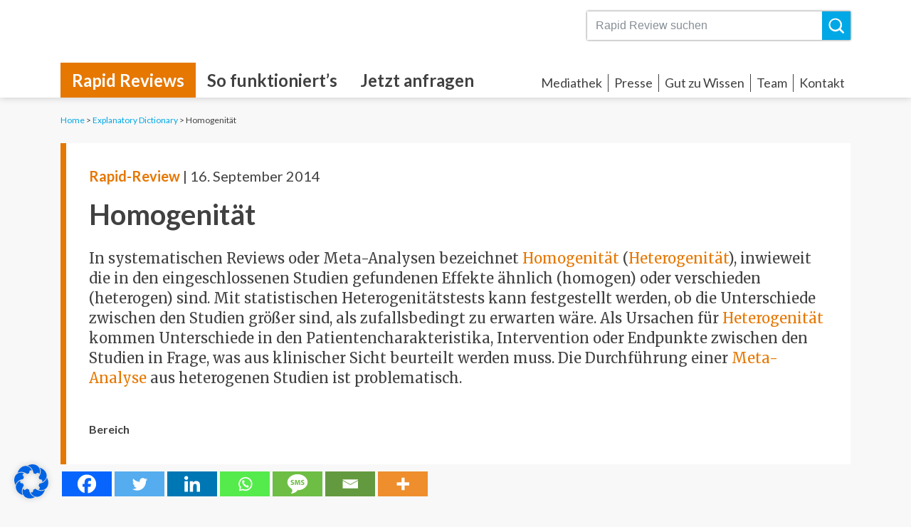

--- FILE ---
content_type: text/css
request_url: https://ebminfo.at/wp-content/themes/ebminfo/css/style.css?ver=1.0.0
body_size: 33847
content:
/* ************************************************************************************************
		COMMON
************************************************************************************************ */
html {
    /* scrollbar */
    overflow: -moz-scrollbars-vertical;
    overflow-y: scroll;
}

body {
	background: #f8f8f8;
    color: #414141;
    /*font: 400 14px/1.4 Lato, sans-serif;*/
    font: 400 16px/1.4 Merriweather, serif;
    /* font-smoothing */
    -webkit-font-smoothing: antialiased;
    -moz-osx-font-smoothing: grayscale;
}

@media (min-width: 576px) {
    body { font-size: 16px; }
}

@media (min-width: 768px) {
    body { font-size: 18px; }
}

@media (min-width: 992px) {
    body { font-size: 20px; }
}

a,
a:hover {
    color: #00a8e6;
}

ul {
    margin: 0;
    padding: 0;
}

ul.menu,
ul.categories {
    list-style: none;
}

#header, #footer,
#header-home,
.breadcrumbs,
.h1, h1, .h2, h2, .h3, h3, .h4, h4, .h5, h5, .h6, h6,
.categories-wrapper,
.subscribe-container,
.post-date,
.home .post-link, .search .post-category, .search .search-extra,
.error404 .page-content,
.alert, #piko_anfrageformular,
.font-secondary {
    font-family: Lato, sans-serif;
}

input, textarea {
    font-family: Arial, Helvetica, sans-serif;
}

.h1, h1 { font-size: 250%; }
.h2, h2 { font-size: 200%; }
.h3, h3 { font-size: 175%; }
.h4, h4 { font-size: 150%; }
.h5, h5 { font-size: 125%; }
.h6, h6 { font-size: 100%; }

.h1, .h2, .h3, .h4, .h5, .h6, h1, h2, h3, h4, h5, h6 {
    font-weight: 700;
}

.highlight,
.highlight:hover {
    color: #e67700;
}

.x-small { font-size: 70%; }
.small { font-size: 80%; }
.large { font-size: 150%; }
.x-large { font-size: 200%; }

.more-link {
    /*margin-left: .3rem;*/
}

@media (min-width: 576px) {
    .content-wrapper {
        background: #fff;
        padding: 1rem;
    }
}

@media (min-width: 768px) {
    .content-wrapper {
        padding: 1.5rem;
    }
}

@media (min-width: 992px) {
    .content-wrapper {
        padding: 2rem;
    }
}

/* categories */
ul.categories {
    display: flex;
    flex-flow: wrap;
    margin: -.3rem;
}

ul.categories li {
    display: flex;
    flex: 0 1 100%;
    padding: .3rem;
    overflow: hidden;
}

ul.categories li a {
    background: #fff;
    color: inherit;
    flex: auto;
    padding: .5rem;
    overflow: hidden;
    text-decoration: none;
}

ul.categories li .img-wrapper {
    background-position: center;
    background-repeat: no-repeat;
    background-size: contain;
    display: inline-block;
    width: 48px;
    padding-bottom: 48px;
    margin: 0 auto;
    vertical-align: middle;
}

ul.categories li .cat-title {
    display: inline-block;
    width: calc(100% - 48px);
    padding-left: .5rem;
    vertical-align: middle;
    font-weight: bold;
}

@media (min-width: 576px) {
    ul.categories li a {
        align-items: unset;
        padding: 1.5rem .5rem;
    }
    ul.categories li .img-wrapper {
        display: block;
        width: 50%;
        padding-bottom: 50%;
    }
    ul.categories li .cat-title {
        display: flex;
        align-items: flex-end;
        justify-content: center;
        width: 100%;
        margin-left: 0;
        min-height: 4rem;
        text-align: center;
    }
}

@media (min-width: 768px) {
    ul.categories li .cat-title {
        min-height: 6rem;
    }
}

@media (min-width: 576px) and (max-width: 767px) {
    ul.categories li {
        flex: 0 1 50%;
    }
}

@media (min-width: 768px) and (max-width: 991px) {
    ul.categories li {
        flex: 0 1 33.333333%;
    }
}

@media (min-width: 992px) {
    ul.categories li {
        flex: 0 1 25%;
    }
}

/************************************************************************************
GLOSSAR
*************************************************************************************/
#glossary-wrapper {
	
}

.collapseomatic {
    background: url(../img/aufklappen.svg) left .3rem no-repeat;
    background-size: 28px 15px;
    color: #00a8e6;
    display: inline-block;/* block? */
    padding: 0 0 0 2.5rem;
}

.colomat-close {
    background-image: url(../img/zuklappen.svg);
}

.collapseomatic_excerpt, .collapseomatic_content {
    margin: 1rem 0 0 2.5rem;
}

.collapseomatic-wrapper:not(:last-child),
.collapseomatic-wrapper:not(:last-child) .collapseomatic_content {
    margin-bottom: 1rem;
}

/************************************************************************************
HEADER
*************************************************************************************/
#header-wrapper {
	background: #fff;
    height: 56px;
    overflow: hidden;
    /*padding: .5rem 0;*/
    /* box-shadow */
    -webkit-box-shadow: 0 0 10px rgba(0, 0, 0, .2);
    -moz-box-shadow: 0 0 10px rgba(0, 0, 0, .2);
    box-shadow: 0 0 10px rgba(0, 0, 0, .2);
    /* transition */
    -webkit-transition: height .35s;
    -moz-transition: height .35s;
    transition: height .35s;
}

.admin-bar.nav-open #header-wrapper,
.admin-bar.search-open #header-wrapper { height: calc(100% - 32px); }
.admin-bar #header-wrapper { top: 32px; }
@media (max-width: 782px) {
    .admin-bar.nav-open #header-wrapper,
    .admin-bar.search-open #header-wrapper { height: calc(100% - 46px); }
    .admin-bar #header-wrapper { top: 46px; }
}
@media (max-width: 600px) {
    #wpadminbar { position: fixed; }
}

body { padding-top: 56px; }
@media (min-width: 992px) {
    body { padding-top: 137px; }
}

.nav-open #header nav,
.search-open #header form {
    height: calc(100% - 56px);
}

#header {
	display: flex;
    flex-flow: row wrap;
    align-items: center;
}

#header hgroup { flex: 2; }
#nav-toggle, #search-toggle { flex: 0 1 auto; }
#header nav, #header form { flex: 1; }
#header nav, #nav-toggle { order: 1; }
#header hgroup { order: 2; }
#header form, #search-toggle { order: 3; }
#header nav { display: none; position: relative; padding: 0; }

/* mobile */
.mobile-button {
    cursor: pointer;
    width: 56px;
    height: 56px;
}

#nav-toggle {
    background: url(../img/burger_menu.svg) center/60% no-repeat;
}

#search-toggle {
    background: url(../img/search.svg) center/55% no-repeat;
}

.nav-open #nav-toggle,
.search-open #search-toggle {
    background: url(../img/close.svg) center/55% no-repeat;
}

nav .nav-toggle,
form .search-toggle {
    cursor: pointer;
    display: none;
    position: absolute;
    right: 1.5rem;
    left: 1.5rem;
    bottom: 1rem;
    padding: .5rem 0;
    text-align: center;
}

nav .nav-toggle span,
form .search-toggle span {
    background: url(../img/close_white.svg) left center no-repeat;
    background-size: 1rem;
    color: #fff;
    line-height: 1;
    padding-left: 1.5rem;
}

/* main-nav */
#main-nav {
    display: none;
}

#main-nav li {
	float: left;
}

#main-nav a {
    color: inherit;
    display: block;
    font-size: 120%;
    font-weight: 700;
    padding: .5rem 1rem;
	text-decoration: none;
}

#main-nav a:hover {
    color: #e67700;
}

#main-nav .current-menu-item a {
    background: #e67700;
    color: #fff;
}

/* sub-nav */
#sub-nav {
    display: none;
	margin: 0 0 .5rem;
}

#sub-nav li {
	float: left;
	padding: 0 .5rem;
}

#sub-nav li:not(:first-child) {
    border-left: 1px solid;
}

#sub-nav a {
	color: inherit;
    display: block;
    font-size: 90%;
	text-decoration: none;
}

#sub-nav a:hover {
    color: #e67700;
}

#sub-nav .current-menu-item a {
    color: #e67700;
}

/* logo */
#site-logo {
    max-width: 128px;
    margin: 0 auto;
}

#site-logo a {
    display: flex;
}

#site-logo img {
    max-width: 100%;
}

/* form */
#header form {
    display: none;
}

@media (max-width: 575px) {
    #header {
        padding: 0;
    }
    .nav-open #header nav {
        margin: 0 !important;
    }
    .search-open #header form {
        margin: 0 !important;
    }
}

@media (max-width: 991px) {
    #header {
        max-width: 100%;
    }
}

@media (min-width: 992px) {
    #header-wrapper {
        height: auto;
        padding-top: 1rem;
    }

    #header nav { flex: 1 100%; }
    #header nav { order: 3; }
    #header hgroup { order: 1; }
    #header form { order: 2; }
    
    #header nav {
        display: flex;
        align-items: flex-end;
        justify-content: space-between;
        margin-top: 2rem;
    }
    
    #header form input {
        font-size: 80%;
    }

    #header form button {
        width: 40px;
        height: 40px;
    }

    #header form button {
        width: 40px;
        height: 40px;
    }

    #main-nav, #sub-nav {
        display: block;
    }

    #site-logo {
        max-width: 180px;
        margin: 0;
    }

    #nav-toggle, #search-toggle {
        display: none;
    }

    #header form {
        display: block;
    }

    /* nav-shrink */
    .nav-shrink #header-wrapper {
        padding-bottom: 1rem;
    }
    
    .nav-shrink #header nav { flex: 3; }
    .nav-shrink #header hgroup { flex: 1; }
    .nav-shrink #header form { flex: 2; }
    .nav-shrink #header nav { order: 2; }
    .nav-shrink #header form { order: 3; }
    
    .nav-shrink #header nav {
        justify-content: center;
        margin-top: 0;
    }
    
    .nav-shrink #main-nav {
        display: flex;
        width: calc(100% - 3rem);
        justify-content: space-around;
    }
    
    .nav-shrink #main-nav li {
        flex: 0 auto;
        float: none;
    }
    
    .nav-shrink #main-nav a {
        background: transparent;
        font-size: 90%;
        font-weight: 400;
        padding: 0;
    }
    
    .nav-shrink #main-nav .current-menu-item a {
        color: #e67700;
    }
    
    .nav-shrink #sub-nav {
        display: none;
    }
}

/* nav-open */
.nav-open #header-wrapper,
.nav-open #header {
    height: 100%;
}

.nav-open #header nav {
    background: #535353;
    flex: 1 100%;
    order: 4;
    margin: 0 -15px;
    padding: 15px;
}

@media (min-width: 576px) {
    .nav-open #header nav {
        padding: 1.5rem;
    }
}

.nav-open #header nav,
.nav-open #main-nav, .nav-open #sub-nav {
    display: block;
}

.nav-open #sub-nav {
    margin-top: .5rem;
}

.nav-open #main-nav li, .nav-open #sub-nav li {
    border: 0;
    float: none;
}

.nav-open #main-nav li, .nav-open #sub-nav li,
.nav-open #main-nav li a, .nav-open #sub-nav li a {
    padding: 0;
}

.nav-open #main-nav li a, .nav-open #sub-nav li a {
    background: transparent;
    color: #fff;
}

.nav-open #main-nav li a {
    font-size: 200%;
    padding: .5rem 0;
}

.nav-open #sub-nav li a {
    font-size: 150%;
    padding: .25rem 0;
}

.nav-open #header nav .nav-toggle {
    display: block;
}

/* search-open */
.search-open #header-wrapper,
.search-open #header {
    height: 100%;
}

.search-open #header form {
    background: #535353;
    display: flex;
    align-items: center;
    justify-content: center;
    flex: 1 100%;
    order: 4;
    margin: 0 -15px;
    padding: 15px;
}

@media (min-width: 576px) {
    .search-open #header form {
        padding: 1.5rem;
    }
}

.search-open #header form .input-group {
    max-width: 576px;
}

.search-open #header form .search-toggle {
    display: block;
}

/************************************************************************************
SEARCH-FORM
*************************************************************************************/
.search-form .input-group {
    /* box-shadow */
    -webkit-box-shadow: 0 0 3px rgba(0, 0, 0, .6);
    -moz-box-shadow: 0 0 3px rgba(0, 0, 0, .6);
    box-shadow: 0 0 3px rgba(0, 0, 0, .6);
}

.search-form input,
.search-form button {
    border: 0 !important;
    border-radius: 0 !important;
    box-shadow: none !important;
}

.search-form input {
    font-size: inherit;
    z-index: 2 !important;
}

.search-form button {
    background: #00a8e6 url(../img/search_white.svg) center/55% no-repeat !important;
    cursor: pointer;
    width: 48px;
    height: 48px;
    margin: 0 !important;
    padding: 0 !important;
    text-indent: 100%;
    overflow: hidden;
}

/************************************************************************************
ANFRAGE-FORM
*************************************************************************************/
#piko_anfrageformular {
    
}

.alert {
    border: 0;
    border-radius: 0;
    color: #fff;
    display: flex;
    padding: 1rem;
    margin-bottom: 0;
}

.alert .alert-icon {
    background: center/100% no-repeat;
    border: 2px solid;
    border-radius: 50%;
    flex: 0 1 auto;
    width: 36px;
    height: 36px;
}

.alert .alert-content {
    flex: 1;
    margin-left: 1rem;
}

.alert .alert-heading {
    font-weight: bold;
}

@media (min-width: 576px) {
    .alert {
        padding: 2rem;
    }
    .alert .alert-icon {
        border-width: 3px;
        width: 56px;
        height: 56px;
    }
    .alert .alert-content {
        margin-left: 2rem;
    }
}

/* error */
.alert-error {
    background-color: #f00;
}

.alert-error .alert-icon {
    background-image: url(../img/close_white.svg);
    background-size: 50%;
}

.alert-error ol {
    list-style-position: inside;
    margin: 0;
    padding: 0;
}

/* success */
.alert-success {
    background-color: #01982a;
}

.alert-success .alert-icon {
    background-color: #fff;
    background-image: url(../img/success.svg);
}

/************************************************************************************
FORM
*************************************************************************************/
form legend {
    font-weight: 700;
}

form .form-control, form .form-control:focus {
    border: 1px solid #00a8e6;
    border-radius: 0;
    box-shadow: none;
    color: inherit;
}

form .has-error .form-control {
    border-color: #f00;
}

form .has-error .help-block {
    color: #f00;
}

/* label */
form .required label::after {
    color: #e67700;
    content: ' *';
    display: inline;
}

form label[for] {
    cursor: pointer;
}

/* radio */
form .custom-radio {
    cursor: pointer;
    line-height: 2rem;
    min-height: unset;
    padding-left: 2.5rem;
    margin-right: 1rem;
}

form .custom-radio .custom-control-indicator {
    background-color: transparent;
    border: 1px solid #00a8e6;
    width: 2rem;
    height: 2rem;
    top: 0;
}

form .custom-radio .custom-control-input:active ~ .custom-control-indicator {
    background-color: transparent;
}

form .custom-radio .custom-control-input:checked ~ .custom-control-indicator {
    background-color: #00a8e6;
    /*background-image: url("data:image/svg+xml;charset=utf8,%3Csvg xmlns='http://www.w3.org/2000/svg' viewBox='-4 -4 8 8'%3E%3Ccircle r='3' fill='%23fff'/%3E%3C/svg%3E");*/
}

form .custom-radio .custom-control-input:focus ~ .custom-control-indicator {
    box-shadow: none;
}

/* button */
.btn,
.btn:focus,
.btn:hover {
    background: #e67700;
    border: 0;
    border-radius: 0;
    box-shadow: none;
    color: #fff;
}

.btn {
    cursor: pointer;
    font-family: Lato, sans-serif;
    font-size: 120%;
    font-weight: 700;
    text-transform: uppercase;
    padding: .5rem;
}

@media (min-width: 576px) {
    .btn {
        padding: .5rem 1rem;
    }
}

/************************************************************************************
HEADER-HOME
*************************************************************************************/
#header-home {
	background-position: center;
    background-size: cover;
	display: flex;
    max-width: 1920px;
    margin: 0 auto;
    height: 312px;
}

@media (min-width: 576px) {
    #header-home { height: 384px; }
}

@media (min-width: 992px) {
    #header-home { height: 480px; }
}

#header-home .container {
	display: flex;
    flex-direction: column;
    align-items: center;
    justify-content: space-around;
    padding-top: 3rem;
    padding-bottom: 3rem;
}

#header-home h2 {
	margin-bottom: 1rem;
    text-align: center;
}

#header-home .search-form {
    width: 100%;
    max-width: 768px;
}

#header-home input {
	font-size: 125%;
}

#header-home button {
    width: 56px;
    height: 56px;
}

/************************************************************************************
HOME
*************************************************************************************/
.home #loops-wrapper article h1 {
    display: none;
}

.home #loops-wrapper article .post-link {
    color: inherit;
    font-weight: bold;
}

/************************************************************************************
SINGLE
*************************************************************************************/
.single article .post-content {
    border-left: 4px solid #e67700;
}

@media (max-width: 575px) {
    .single article .post-content { padding-left: calc(1rem - 4px); }
}

@media (min-width: 576px) {
    .single article .post-content { border-width: 8px; }
}

.single article .post-link {
    color: inherit;
}

.single article .entry-title {
    font-size: 200%;
    font-weight: bold;
    margin-bottom: 1.5rem;
}

.single article .entry-content h1 {
    font-size: 125%;
}

.single article .entry-content h2 {
    font-size: 100%;
}

.single article .entry-content h1,
.single article .entry-content h2 {
    margin-bottom: 1rem;
}

.single article .entry-content p {
    margin-bottom: 1.5rem;
}

.single article .post-meta,
.single article .post-social {
    font-size: 80%;
}

.single article .post-meta .h6,
.single article .post-social h6 {
    display: block;
    /*font-size: larger;*/
}

.single article .post-tag {
    display: block;
    margin-top: 1rem;
}

/* fazit */
.table-fazit {
    width: 100% !important;
}

.table-fazit .column-01 {
    width: 60%;
}

.table-fazit .column-02,
.table-fazit .file-download:nth-child(2) {
    text-align: center;
}

.table-fazit .file-download {
    padding-top: 1.5rem;
}

/* evidence */
.evidenzz-wrapper {
    
}

.evidenzz-title {
    
}

.evidenzz-display {
    margin: -.5rem 0 0 -.5rem;
}

.evidenzz-display i {
    background: center/100% no-repeat;
    display: block;
    float: left;
    width: 48px;
    height: 48px;
    margin: .5rem 0 0 .5rem;
}

.evidenzz-display .evidenzz {
    background-image: url(../img/evidence.svg);
}

.evidenzz-display .no-evidenzz {
    background-image: url(../img/no-evidence.svg);
}

.evidenzz-rating {
    
}

.evidenzz-content {
    
}

/* download */
.download-details {
    display: flex;
    align-items: center;
}

.download-icon {
    background: center/100% no-repeat;
    display: block;
    flex: 0 0 auto;
    align-self: flex-start;
    width: 72px;
    height: 72px;
    margin-right: 1rem;
    overflow: hidden;
    text-indent: 100%;
}

@media (min-width: 576px) {
    .download-icon {
        width: 96px;
        height: 96px;
        margin-right: 1.5rem;
    }
}

.download-pdf .download-icon {
    background-image: url(../img/pdf.svg);
}

/************************************************************************************
SEARCH
*************************************************************************************/
.search .search-extra form {
    max-width: 576px;
    margin: 0 auto;
}

/************************************************************************************
TEAM
*************************************************************************************/
.team-member .portrait,
.team-member .p { margin-bottom: 1rem; }

@media (min-width: 992px) {
    .team-member { display: flex; }
    .team-member .portrait { flex: 0 0 213px; margin-right: 1.5rem; }
    .team-member img { max-width: 100%; height: auto; }
    .team-member .p { align-self: flex-end; }
}

/************************************************************************************
LAYOUT
*************************************************************************************/
.breadcrumbs {
    margin-top: 1.5rem !important;
}

.post-content .post-date {
    display: block;
    margin-bottom: 1rem;
}

.category #content,
.category .categories-wrapper,
.category #loops-wrapper {
    margin-top: 1.5rem !important;
}

.page .page-title,
.page .page-content,
.page .categories-wrapper,
.page #loops-wrapper,
.page #loops-wrapper article:not(:first-child) {
    margin-top: 1.5rem !important;
}

.home.page .categories-wrapper,
.home.page #loops-wrapper {
    margin-top: 0 !important;
}

.search #content,
.search #loops-wrapper {
    margin-top: 1.5rem !important;
}

.tag #content,
.tag #loops-wrapper {
    margin-top: 1.5rem !important;
}

.single #content {
    margin-top: 1.5rem !important;
}

.error404 #content {
    margin-top: 1.5rem !important;
}

#piko_anfrageformular,
#glossary-wrapper {
    margin-top: 1.5rem;
}

.subscribe-container,
.logos-container.follow {
    margin-top: 3rem;
}

@media (max-width: 575px) {
    .xs-container {
        margin-right: -15px;
        margin-left: -15px;
        padding-right: 1rem;
        padding-left: 1rem;
    }
}

/************************************************************************************
404
*************************************************************************************/
.error404 .search-form {
    max-width: 576px;
    margin: 0 auto;
}

/************************************************************************************
FOOTER
*************************************************************************************/
#footer-wrapper {
	background: #535353;
    margin-top: 3rem;
    padding-top: 3rem;
}

#footer {
    color: #fff;
    max-width: 1440px;
}

/* widgets */
.footer-widgets > * {
    padding-bottom: 1.5rem;
}

.footer-widgets .widgettitle {
    text-transform: uppercase;
}

.footer-widgets > :nth-child(4) .widgettitle {
    text-transform: none;
}

@media (min-width: 576px) {
    .footer-widgets .widgettitle ~ * {
        font-size: 90%;
    }
}

@media (min-width: 1200px) {
    .footer-widgets .widgettitle ~ * {
        font-size: 80%;
    }
}

.footer-widgets ul.menu li.menu-item:before {
    content: "\003e";
    margin-right: .3rem;
}

/* bottom */
.footer-text {
	
}

@media (min-width: 576px) {
    .footer-text {
        font-size: 80%;
    }
}

@media (min-width: 1200px) {
    .footer-text {
        font-size: 70%;
    }
}

.footer-nav {
	display: inline;
    padding-left: .3rem;
}

.footer-nav li {
    border-left: 1px solid;
	display: inline;
    padding: 0 .3rem;
}

.footer-nav li a {
    color: inherit;
}

/************************************************************************************
LOGOS
*************************************************************************************/
.logos-wrapper {
    border: 0 solid rgba(255, 255, 255, .5);
}

.logos-container {
    display: flex;
    flex-flow: wrap;
    justify-content: center;
}

.logos-container .border {
    border: 1px solid;
    padding: .5rem .75rem;
    /* border-radius */
	-webkit-border-radius: 5px;
	-moz-border-radius: 5px;
	border-radius: 5px;
}

.logos-container > div {
    border-bottom: 1px solid rgba(255, 255, 255, .5);
    flex: 0 0 100%;
    padding: 1.5rem 0;
}

#header .logos-container > div {
    border-width: 0;
}

.logos-container .logos {
    display: flex;
    height: 48px;
    margin: 0 -.5rem;
}

.logos-container .logos.big {
    height: 100%;
}

.mit-size {
    height: 49px!important;
}

.logos-container .logos a {
    flex: 0 1 auto;
    height: 100%;
    margin: 0 .5rem;
}

.logos-container #folgen .logos a:first-of-type {
	flex: 1;	
}

.logos-container #folgen .logos a:last-of-type {
	border: 1px solid #e9ecef;
	flex: 1;
	font-size: 12px;
	padding: 7px 12px;
	color: #fff;
	text-align: center;
}

.logos-container .logos a:last-of-type img {
	border: none !important;
	height: 20px;
	padding: 0 !important;
	margin: 0 auto;
}

#header .logos-container .logos a:last-of-type {
	border: 1px solid #e9ecef;
	padding: 9px 4px;
	color: #fff;
}

#header .logos-container .logos a:last-of-type img {
	margin-right: 8px;
}

.logos-container p {
    flex: 1 100%;
}

.logos-container img {
    width: auto;
    max-width: 100%;
    height: 50px;
}

.logos {
    margin: 20px 0 !important;
}

/* follow */
.logos-container.follow > div {
    background: #fff;
    flex: 1 100%;
}

.logos-container.follow .logos {
    justify-content: center;
    height: auto;
}

.logos-container.follow .logos a {
    display: flex;
    align-items: flex-end;
    align-self: flex-end;
    flex: auto;
    max-width: 166px;
}

.logos-container.follow img {
    height: auto;
}

.logos-container.follow .logos a:first-of-type {
	color: #414141;
	font-weight: 700;
	font-size: 16px;
}

@media (max-width: 575px) {
    .logos-container.follow {
        justify-content: initial;
    }
    .logos-container.follow > div {
        margin: 0 -15px;
        padding-right: 15px;
        padding-left: 15px;
    }
}

@media (min-width: 576px) {
    .logos-container.follow > div {
        background: transparent;
    }
    .logos-container.follow h5 {
        text-align: center;
    }
    .logos-container.follow .logos {
        margin: 0 -1rem;
    }
    .logos-container.follow .logos a {
        margin: 0 1rem;
    }
}

@media (min-width: 992px) {
    .logos-wrapper {
        border-width: 1px 0;
    }
    .logos-container {
        margin: 0 -15px;
    }
    #header .logos-container {
        display: none;
    }
    .logos-container > div {
        border-width: 0;
        display: flex;
        flex-flow: wrap;
        flex: 0 0 33.333333%;
        padding: 1.5rem 15px;
    }
    .logos-container .logos {
        flex: 0 0 100%;
    }
    #finanziert {
        order: 1;
    }
    #mitglied {
        order: 2;
    }
    #folgen {
        order: 3;
    }
    #projekt {
        order: 4;
    }
}

@media (min-width: 1200px) {
    .logos-container > div {
        flex: 0 0 16.666667%;
    }
    #projekt {
        flex: 0 0 50%;
    }
}

/************************************************************************************
CATEGORY/SEARCH/TAG
*************************************************************************************/
.category #loops-wrapper,
.search #loops-wrapper,
.tag #loops-wrapper {
    
}

.category article,
.search article,
.tag article {
    padding: 1rem 0;
}

.category .post-content,
.search .post-content,
.tag .post-content {
    background: url(../img/pullet.svg) left top no-repeat;
    background-size: 8px 16px;
    padding-left: 16px;
    padding-right: 16px;
    min-height: 16px;
}

@media (max-width: 575px) {
    .category #loops-wrapper,
    .search #loops-wrapper,
    .tag #loops-wrapper {
        margin-left: -15px;
        margin-right: -15px;
    }
}

@media (min-width: 576px) {
    .category #loops-wrapper,
    .search #loops-wrapper,
    .tag #loops-wrapper {
        background: #fff;
    }
    .category .post-content,
    .search .post-content,
    .tag .post-content {
        background-size: 16px 32px;
        padding-left: 32px;
        padding-right: 32px;
        min-height: 32px;
    }
}

.search .post-meta a {
    color: inherit;
}

/************************************************************************************
SO FUNKTIONIERT`S
*************************************************************************************/
.step-wrapper {
    background: #fff;
    display: flex;
    flex-flow: wrap;
}

.step-wrapper:not(:last-child) {
    margin-bottom: 1.5rem;
}

.step-wrapper .step-heading {
    background: #e67700;
    color: #fff;
    flex: 0 1 100%;
    position: relative;
}

.step-wrapper .step-heading h6 {
    font-size: inherit;
    font-weight: bold;
    line-height: inherit;
    margin: 0;
    padding: .1rem .5rem;
    white-space: nowrap;
}

.step-wrapper .step-icon {
    /*background: #0f0;*/
    flex: 0 1 48px;
}

.step-wrapper .step-details {
    /*background: #00f;*/
    flex: 1;
    align-self: center;
    margin-top: .25rem;
    padding-left: 0 !important;
}

.step-wrapper .step-details p {
    margin-bottom: .5rem;
}

.step-wrapper .step-details p:last-child {
    margin-bottom: 0;
}

.step-wrapper .step-icon,
.step-wrapper .step-details {
    padding: .5rem;
}

@media (min-width: 576px) {
    .step-wrapper .step-icon {
        flex: 0 1 12%;
    }
    .step-wrapper .step-icon,
    .step-wrapper .step-details {
        padding: .75rem;
    }
}

@media (min-width: 768px) {
    .step-wrapper .step-icon,
    .step-wrapper .step-details {
        padding: 1rem;
    }
}

@media (min-width: 992px) {
    .step-wrapper .step-heading {
        flex: 0 1 1.7rem;/* ~ line-height */
    }

    /* rotate */
    .step-wrapper .step-heading h6 {
        position: absolute;
        top: calc(50% + 2rem);
        font-size: 80%;
        line-height: 1.6;
        padding: 0;
        /* transform */
        -webkit-transform: rotate(-90deg);
        -moz-transform: rotate(-90deg);
        -ms-transform: rotate(-90deg);
        -o-transform: rotate(-90deg);
        transform: rotate(-90deg);
        /* transform-origin */
        -webkit-transform-origin: left top;
        -moz-transform-origin: left top;
        -ms-transform-origin: left top;
        -o-transform-origin: left top;
        transform-origin: left top;
        /* mandatory for IE9 to show the vertical text correctly */
        filter: none;
    }

    .step-wrapper .step-icon,
    .step-wrapper .step-details {
        margin: 0;
        padding: 1.5rem;
    }
}

/************************************************************************************
SOCIAL
*************************************************************************************/
.heateor_sss_horizontal_sharing {
	margin-top: .5rem;
}

.heateor_sss_horizontal_sharing ul.heateor_sss_sharing_ul {
	display: flex;
    flex-flow: wrap;
    margin: -.5rem 0 0 -.5rem !important;
}

.heateor_sss_horizontal_sharing ul.heateor_sss_sharing_ul li.heateorSssSharingRound {
    flex: 0;
    padding: .5rem 0 0 .5rem !important;
}

.heateor_sss_horizontal_sharing .heateorSssSharing {
    width: 35px !important;
    margin: 0;
}

@media (min-width: 576px) {
    .heateor_sss_horizontal_sharing ul.heateor_sss_sharing_ul li.heateorSssSharingRound {
        flex: 1;
    }
    .heateor_sss_horizontal_sharing .heateorSssSharing {
        width: 100% !important;
    }
}

.heateor_sss_horizontal_sharing .heateorSssMoreBackground {
    background-color: #e67700;
}

/************************************************************************************
TOOLTIPS
*************************************************************************************/
.explanatory-dictionary-highlight {
	color: #e67700;
}

/* tooltip */
.tooltip {
    font-family: Merriweather, serif;
    font-size: 100%;
    line-height: inherit;
}

.tooltip.show {
    opacity: 1;
}

.tooltip .tooltip-inner {
	background: #535353;
	max-width: 768px;
    padding: 1.5rem;
	text-align: left;
    /* border-radius */
	-webkit-border-radius: 1.5rem;
	-moz-border-radius: 1.5rem;
	border-radius: 1.5rem;
}

.tooltip .arrow::before {
	border-bottom-color: #535353 !important;
    border-top-color: #535353 !important;
}

.tooltip .tooltip-title {
	font-weight: bold;
    margin-bottom: .5rem;
}

.tooltip .tooltip-content {
    font-size: 80%;
}

/************************************************************************************
BREADCRUMBS
*************************************************************************************/
.breadcrumbs {
    font-size: 12px;
}

/************************************************************************************
MAP
*************************************************************************************/
#mapcontainer {
    position: relative;
    margin-bottom: 1rem;
}

@media all and (orientation: portrait) {
    #mapcontainer { padding-bottom: 100%; }
}

@media all and (orientation: landscape) {
    #mapcontainer { padding-bottom: 56.25%; }
}

#mapcontainer iframe {
    position: absolute;
	width: 100%;
	height: 100%;
}

/************************************************************************************
NEWSLETTER
*************************************************************************************/
.es_shortcode_form {
    background: #fff;
    padding: 1.5rem;
}

.es_shortcode_form .form-group {
    max-width: 576px;
    margin: 0 auto;
}

.es_textbox {
    display: flex;
}

#es_txt_email {
    min-width: 100px;
    margin-right: .75rem;
}

#es_txt_button {
    width: auto;
}

.es_caption, .es_lablebox, .es_textbox, .es_button, .es_msg {
    padding: 0;
}

.es_msg {
    color: #e67700;
}

@media (max-width: 575px) {
    .es_shortcode_form {
        margin: 0 -15px;
        padding-right: 15px;
        padding-left: 15px;
    }
}

@media (min-width: 576px) {
    .es_caption,
    .subscribe-container h5 {
        text-align: center;
    }
}

/* IE 10+ */
@media screen and (-ms-high-contrast: active), (-ms-high-contrast: none) {
    #header hgroup {
        flex: 0 0 66.666667%;
    }
    #header form {
        flex: 0 0 33.333333%;
    }
    #site-logo img {
        width: 100%;
    }
    #header-home {
        overflow: hidden;
    }
    .logos-container {
        width: 100%;
    }
    .logos-container > div {
        flex: 0 0 100% !important;
    }
    .logos-container img {
        width: 100%;
    }
}
@media screen and (-ms-high-contrast: active), (-ms-high-contrast: none) and (min-width: 576px) {
    ul.categories li .cat-title {
        height: 4rem;
    }
}
@media screen and (-ms-high-contrast: active), (-ms-high-contrast: none) and (min-width: 768px) {
    ul.categories li .cat-title {
        height: 6rem;
    }
}
@media screen and (-ms-high-contrast: active), (-ms-high-contrast: none) and (max-width: 991px) {
    #header hgroup {
        flex: 1 1 auto;
    }
}

/************************************************************************************
GDPR
*************************************************************************************/
.gdpr .gdpr-preferences {
    display: none;
}

.gdpr .gdpr-content a {
    color: #00a8e6;
}

.gdpr-label {
    font-size: 80%;
    margin-top: .5rem;
}

.gdpr-label [type="checkbox"] {
    margin-right: .5rem;
}






--- FILE ---
content_type: image/svg+xml
request_url: https://ebminfo.at/wp-content/themes/ebminfo/img/logos/donau_uni_krems.svg
body_size: 17672
content:
<svg xmlns="http://www.w3.org/2000/svg" viewBox="5025 5090.448 127.731 128.952"><defs><style>.a,.b{fill:#fff;}.b{fill-rule:evenodd;}</style></defs><g transform="translate(5025 5090.448)"><path class="a" d="M505.507.725l1.857,8.738h0l.195,1.017.071.486.062.46.044.469v.469l-.018.416-.088.4-.053.195-.062.2-.088.177-.088.177-.115.177-.106.15-.133.159-.15.133-.177.15-.177.115-.23.133-.212.106-.248.115-.265.088-.283.088-.318.062h0l-.3.053-.292.035-.265.027-.265.027-.265-.027-.221-.027-.248-.035-.195-.071-.195-.071-.2-.088-.177-.088-.15-.106-.159-.133-.159-.133-.124-.133-.142-.15-.212-.354-.2-.38-.177-.416-.15-.425-.159-.46-.106-.5-.248-.991-1.857-8.738L495,2.963l2.14,10.083h0l.088.38.115.371.133.371.133.336.15.336.159.3.177.292.195.292.2.265.2.239.212.221.248.221.248.2.239.195.265.159.292.15.265.15.3.115.292.115.31.088.31.088.31.062.336.062.327.027.327.027.354.018h.354l.336-.018.725-.088.708-.115h0l.734-.177.681-.221.336-.133.31-.133.31-.159.283-.15.292-.177.292-.177.265-.2.239-.195.239-.195.23-.248.212-.221.2-.239.2-.248.15-.265.15-.283.159-.265.106-.318.115-.283.115-.31.062-.327.062-.336.053-.336.018-.354V11.6l-.018-.371-.053-.371-.035-.407-.071-.389L508.957,0l-3.449.725Z" transform="translate(-451.22)"/><path class="b" d="M333.288,101.8l-.69-3.626,5.643-3.255,2.786,2.432,3.078-1.787L330.926,84.2,327.3,86.278l3.069,17.229,2.919-1.707Zm-1.256-6.43-1.415-7.3.044-.018,5.466,4.953-4.095,2.361Z" transform="translate(-298.352 -76.753)"/><path class="a" d="M122.155,213.29,109.747,202.5l-2.158,2.5,9.729,8.438v.071l-13.868-3.759L100,213.706l12.426,10.79L114.593,222l-10.277-8.933L104.29,213l14.593,4.068,3.272-3.777Z" transform="translate(-91.156 -184.59)"/><path class="b" d="M43.781,442.432h0l.088-.486.088-.486L44,441l.044-.46V440.1l-.018-.424-.044-.425-.044-.4-.088-.4-.106-.371-.106-.371-.159-.354L43.321,437l-.177-.336-.195-.31-.221-.31-.248-.283-.248-.283-.265-.265-.283-.265-.31-.248-.31-.248-.336-.221-.336-.195-.354-.195-.371-.177-.371-.177-.4-.159-.425-.159-.4-.133-.442-.106-.442-.106h0l-.442-.088-.425-.088-.442-.071-.425-.044-.442-.018-.425-.018h-.4l-.425.018-.4.044-.371.044-.4.088-.371.089-.354.088-.371.115-.354.159-.336.159-.336.177-.31.195-.31.221-.3.239-.265.265-.283.265-.248.31-.265.31-.221.336-.221.371-.195.371-.195.4-.159.424-.159.442-.159.46-.106.486h0l-.106.486-.071.486-.071.46-.018.46-.018.442.018.424.044.424.071.4.071.4.106.371.133.371.133.354.159.354.177.336.195.31.221.31.248.283.248.283.265.265.283.265.31.248.31.248.336.221.336.195.371.195.354.177.4.177.371.159.425.159.425.133.425.106.442.106h0l.442.088.442.089.425.071.442.044.425.018.425.018h.4l.425-.018.4-.044.4-.044.371-.071.371-.106.371-.088.354-.133.354-.159.336-.159.336-.177.336-.195.283-.221.31-.248.283-.265.265-.265.265-.31.248-.31.221-.336.221-.371.195-.371.195-.4.177-.425.159-.442.133-.46.106-.46ZM29.559,439.16h0l.088-.31.088-.283.106-.265.106-.265.133-.221.159-.221.159-.195.159-.177.177-.159.195-.159.195-.133.195-.133.221-.088.23-.115.221-.071.221-.071.486-.106.513-.044.513-.018.531.018.531.044.531.071.531.088.513.106h0l.531.133.513.159.513.159.513.195.46.221.46.248.425.265.4.283.177.177.159.159.159.195.159.177.133.195.106.195.106.221.088.221.071.248.044.248.044.265.018.265v.265l-.018.283-.044.31-.071.31h0l-.071.31-.106.283-.106.265-.106.265-.133.221-.159.221-.159.195-.159.177-.177.159-.195.159-.195.133-.195.133-.195.088-.221.106-.221.071-.248.071-.486.106-.486.044-.531.018-.513-.018-.531-.044-.531-.071-.531-.088-.531-.106h0l-.513-.133-.531-.159-.513-.159-.486-.195-.486-.221-.46-.248-.425-.265-.4-.274-.195-.177-.159-.159-.159-.195-.159-.177-.133-.195L29.8,441.8l-.106-.221-.088-.221-.071-.248-.044-.248-.044-.265-.018-.265v-.265l.018-.283.044-.31.071-.31Z" transform="translate(-24.43 -394.248)"/><path class="b" d="M2.742,658.783v-1.84h0v-.371l.018-.354.018-.354.071-.31.071-.31.088-.283L3.1,654.7l.106-.248.106-.248.133-.221.159-.195.159-.195.177-.159.159-.177.195-.133.195-.133.195-.133.195-.106.442-.177.442-.159.486-.106.486-.071.486-.044.513-.044h.982l.513.044.486.044.486.071.46.106.46.159.442.177.195.106.195.133.195.133.177.133.177.159.177.177.159.195.133.195.133.221.133.221.106.265.088.265.088.283.071.31.044.31.044.354.018.354v2.211H2.742v.009Zm13.709,3.511V656.7h0v-.486l-.018-.46-.044-.442-.044-.442-.071-.424-.088-.425-.088-.4-.106-.4-.133-.371-.133-.354-.177-.354-.177-.336-.195-.31-.195-.31-.221-.283-.248-.283-.265-.265-.283-.248-.283-.221-.31-.221-.336-.195-.354-.177-.354-.177-.4-.159-.4-.133-.425-.106-.425-.106-.46-.071-.46-.071-.486-.044-.513-.018-.531-.018h0l-.531.018-.513.018-.486.044-.46.071-.46.089-.442.088-.425.106-.4.133-.371.159-.354.177-.354.177-.336.195-.31.221-.283.221-.283.248-.265.265-.248.283-.221.283-.221.31-.177.31-.177.354-.177.336-.142.372-.133.371-.115.38-.106.4-.071.425-.071.424-.044.442-.044.46-.018.46v6.05H16.451v.009Z" transform="translate(0 -591.053)"/><path class="a" d="M782.624,7.73l-2.238-.442-1.981,10.295h0l-.142.5-.15.46-.2.425-.212.389-.248.336-.265.336-.283.265-.336.239-.336.2-.372.15-.371.115-.407.088-.416.035h-.442l-.469-.018-.46-.088h0l-.46-.106-.442-.142-.407-.177-.372-.195-.336-.221-.3-.239-.292-.292-.239-.31-.2-.354-.177-.354-.133-.4-.089-.4-.071-.442-.018-.46.018-.5.071-.5,2.017-10.3L769.623,5.2l-1.9,9.755h0l-.071.38-.062.371-.044.371-.018.354-.026.38v.327l.026.354.018.336.044.31.062.327.088.318.089.283.115.283.115.292.15.265.15.265.159.265.195.239.2.23.2.212.239.23.239.195.265.195.265.177.318.159.3.177.318.133.354.133.354.133.354.115.389.088.407.088h0l.416.062.38.062.389.027.38.027h.734l.327-.053.327-.035.336-.071.31-.071.31-.088.283-.106.292-.133.265-.133.265-.177.265-.159.221-.195.248-.195.212-.2.2-.239.2-.248.195-.248.159-.283.177-.265.15-.31.133-.31.133-.31.133-.354.106-.327.088-.38.088-.38.071-.371,1.9-9.747Z" transform="translate(-699.619 -4.74)"/><path class="a" d="M951.4,75.126,944.194,86.65l-.044-.027.4-15.761L941.921,69.2,933.2,83.157l1.734,1.061,7.376-11.834.053.027-.354,16.23,2.406,1.5L953.1,76.187l-1.7-1.061Z" transform="translate(-850.664 -63.08)"/><path class="a" d="M1109.574,241.078l12-11.215-1.548-1.663L1108,239.415l1.574,1.663Z" transform="translate(-1010.003 -208.017)"/><path class="a" d="M1204.2,322.431l-14.655,2.494-.026-.035,9.906-11.082-1.106-2.008L1186.8,324.907l1.185,2.193,17.318-2.68-1.105-1.99Z" transform="translate(-1081.834 -284.223)"/><path class="a" d="M1235.193,532.891l1.919-.425-1.725-8.022,5.324-1.123,1.592,7.465,1.91-.389-1.574-7.5,5-1.061,1.681,7.872,1.9-.424-2.141-10.083L1233,522.614l2.193,10.277Z" transform="translate(-1123.948 -473.28)"/><path class="b" d="M1264.533,723.455l-.265,3.732h0l-.071.442-.088.424-.106.354-.106.31-.133.283-.159.248-.177.195-.177.177-.177.159-.221.106-.194.089-.221.071-.221.044-.248.018h-.469l-.248-.018-.248-.044-.221-.044-.221-.088-.195-.089-.195-.106-.177-.159-.177-.177-.159-.195-.133-.221-.106-.265-.089-.283-.088-.336-.044-.372-.017-.4v-.46l.265-3.732,5.086.336Zm-7.279,2.724h0l-.089.69-.044.336-.089.31-.088.31-.071.159-.089.133-.089.133-.106.133-.133.133-.133.106h0l-.177.106-.177.106-.177.088-.194.071-.221.071-.194.044-.46.089-.486.044-.513.018-1.088.035h0l-.752.044-.778.106-1.548.221-.159,2.432h0l.6-.177.619-.106.619-.106.637-.071,1.256-.133,1.256-.088h0l.663-.044.575-.089.265-.044.265-.088.248-.071.221-.106.195-.133.194-.159.177-.177.177-.195.159-.248.133-.265.133-.31.133-.336h.044l.071.354.088.336.133.336.159.31.159.283.195.265.221.248.221.221.248.221.283.177.283.177.309.133.31.106.336.089.354.071.371.044h0l.283.018.283-.018.265-.018.265-.018.248-.071.248-.071.221-.071.221-.106.195-.106.194-.106.177-.133.177-.159.177-.159.159-.159.265-.354.248-.4.221-.442.177-.442.133-.46.133-.513.088-.486.071-.513.044-.531.425-5.855-16.406-1.15-.151,2.282,7.412.531-.23,3.166Z" transform="translate(-1138.897 -656.502)"/><path class="a" d="M1207.593,889.846h0l-.283-.15-.318-.115-.283-.115-.309-.089-.266-.062-.292-.062-.283-.026-.265-.027h-.513l-.265.053-.239.035-.239.071-.248.071-.221.088-.221.106-.221.106-.221.141-.195.15-.23.15-.372.354-.371.407-.354.442-.336.5-.31.531-.265.557h0l-.265.566-.2.584-.194.593-.133.575-.115.6-.062.566v.584l.026.283.018.283.044.265.062.265.071.265.088.265.106.248.115.248.133.239.159.221.177.248.195.194.195.221.23.177.239.2.265.177.292.15.3.15h0l.354.159.336.106.336.088.3.071.292.018.309.027.283-.027.266-.035.265-.071.265-.088.248-.089.265-.133.221-.133.239-.159.23-.177.212-.177.442-.389.424-.442.4-.469.4-.486.8-.973.4-.46.4-.469h0l.707-.8.354-.354.177-.15.195-.141.177-.106.23-.088.194-.071.248-.018h.239l.265.044.292.088.283.133h0l.31.177.266.195.221.23.159.239.124.292.115.283.044.309.044.31v.309l-.026.327-.062.336-.062.336-.088.3-.088.318-.141.283-.106.283h0l-.133.292-.151.265-.177.239-.159.248-.194.221-.2.2-.2.177-.212.15-.248.133-.248.089-.265.088-.265.018-.283.026-.283-.044-.319-.071-.3-.106-1,2.167h0l.265.133.265.089.265.088.239.044.265.044.248.044h.487l.239-.027.23-.035.239-.053.221-.062.221-.062.221-.089.425-.23.371-.265.371-.3.354-.336.336-.372.31-.424.292-.425.265-.442.239-.478h0l.221-.531.195-.531.177-.557.141-.557.088-.566.035-.557v-.531l-.018-.292-.018-.265-.053-.265-.062-.239-.062-.265-.088-.239-.088-.248-.141-.248-.124-.212-.142-.23-.177-.212-.177-.2-.195-.2-.221-.195-.239-.177-.248-.177-.265-.159-.309-.15h0l-.31-.115-.31-.106-.292-.071-.3-.035-.292-.026h-.292l-.265.044-.283.044-.265.089-.265.088-.265.115-.248.124-.265.159-.239.159-.469.371-.46.4-.442.442-.424.469-.389.478-.734.955-.663.9h0l-.336.407-.177.195-.177.177-.195.177-.194.159-.2.124-.2.115-.212.088-.248.088-.221.044-.239.018-.248-.018-.265-.018-.248-.089-.265-.115h0l-.195-.089-.177-.088-.159-.115-.15-.124-.133-.115-.106-.133-.2-.265-.15-.31-.115-.31-.062-.31-.053-.327v-.354l.053-.354.035-.354.089-.354.088-.336.142-.354.124-.336.141-.327h0l.177-.354.195-.327.194-.318.23-.265.212-.239.248-.221.248-.177.265-.159.265-.106.3-.071.292-.035h.327l.336.018.354.089.371.106.407.159.991-2.167Z" transform="translate(-1093.411 -810.555)"/><path class="a" d="M1142.5,1040.857l13.311,9.658,1.327-1.857L1143.853,1039l-1.353,1.857Z" transform="translate(-1041.452 -947.106)"/><path class="a" d="M1054.516,1133l-1.716,1.486,9.287,11.073-4.228,3.555,1.256,1.486,10.2-8.535-1.265-1.5-4.219,3.538-9.313-11.1Z" transform="translate(-959.686 -1032.792)"/><path class="b" d="M870.909,1179.773l.177,4.643-6.9,3.228-3.432-3.14-2.255,1.061,12.984,12.073,2.211-1.017-.663-17.822-2.123.973Zm.814,15.274-6.058-5.943,5.554-2.583.5,8.526Z" transform="translate(-782.57 -1074.542)"/><path class="a" d="M1038,1386.309h0v-.141l.018-.124.089-.248.115-.221.15-.2.2-.151.221-.115.248-.088.124-.018h.265l.142.018.239.088.221.115.177.151.159.2.124.221.071.248.018.124.026.141h0l-.026.124-.018.141-.071.239-.124.221-.159.177-.177.159-.221.124-.239.071-.142.018-.124.026h0l-.141-.026-.124-.018-.248-.071-.221-.124-.2-.159-.15-.177-.115-.221-.089-.239-.018-.141v-.124Z" transform="translate(-946.195 -1262.504)"/><path class="a" d="M987.8,1409.1h0v-.133l.018-.133.088-.239.106-.23.159-.195.195-.159.23-.106.239-.088.133-.018h.265l.133.018.239.088.23.106.177.159.15.195.133.23.071.239.018.133v.133h0v.133l-.018.133-.071.239-.133.23-.15.177-.177.177-.23.106-.239.071-.133.018-.133.018h0l-.133-.018-.133-.018-.239-.071-.23-.106-.195-.177-.159-.177-.106-.23-.088-.239-.018-.133v-.133Z" transform="translate(-900.435 -1283.288)"/><path class="a" d="M749.2,1261.8l-2.255.3,1.99,14.354-5.439.752.265,1.946,13.178-1.857-.292-1.928-5.457.761L749.2,1261.8Z" transform="translate(-677.741 -1150.201)"/><path class="a" d="M43.911,911.719,43.2,909.8l-9,3.272.708,1.919,4.581-1.654.018.018-3.467,4.794.884,2.414,3.67-5.395L45.839,917l-.823-2.246-5-1.592v-.027l3.892-1.415Z" transform="translate(-31.175 -829.333)"/><path class="b" d="M110.471,1044.453l1.079,1.344h0l.195.265.133.248.088.248.018.133v.239l-.018.106-.044.106-.044.106-.071.106-.088.106-.221.194h0l-.248.177-.133.044-.106.071-.133.018-.133.018h-.106l-.133-.018-.106-.018-.133-.044-.221-.106-.248-.177-.221-.248-1.079-1.344,1.972-1.574Zm-3.211,2.6,1.371,1.68h0l.071.106.044.088.018.106.018.106v.089l-.018.106-.071.195-.106.177-.133.177-.133.159-.159.159h0l-.9.929-.442.486-.425.487,1.433,1.769h0l.088-.248.133-.248.177-.266.195-.248.442-.46.371-.4h0l.336-.354.283-.336.265-.31.088-.177.088-.159.071-.177.044-.159.018-.194-.018-.177-.044-.194-.071-.221-.106-.221-.133-.248v-.018h0l.195.133.177.133.177.088.195.089.195.071.177.071.195.018.195.018h.195l.195-.018.195-.018.195-.071.177-.071.195-.106.177-.106.195-.133h0l.265-.248.195-.248.177-.248.106-.265.088-.265.044-.265v-.266l-.018-.265-.044-.283-.088-.265-.088-.265-.133-.265-.159-.265-.159-.265-.177-.248-.177-.248-2.565-3.184-7.447,6.032,1.282,1.61,3.078-2.388Z" transform="translate(-93.799 -949.658)"/><path class="a" d="M223.5,1175.956l5.1,4.157,1-1.265-3.493-2.83,1.61-1.99,3.166,2.565,1.017-1.238-3.184-2.565,1.415-1.751,3.387,2.742,1.008-1.238-4.988-4.042-6.041,7.456Z" transform="translate(-203.733 -1065.153)"/><path class="a" d="M370.857,1264.236v.027l-3.715,7.314,1.7.885,4.36-8.553-2.892-1.477-5.112,5.236-.018-.018,1.362-7.129L363.534,1259l-4.334,8.535,1.707.885,3.741-7.314.018-.026-1.459,8.491,1.53.8,6.12-6.129Z" transform="translate(-327.431 -1147.648)"/><path class="a" d="M571.955,1339.538h0l.044-.336.026-.354-.026-.3-.062-.292-.088-.292-.115-.265-.15-.239-.177-.239-.2-.2-.221-.2-.248-.177-.265-.15-.283-.133-.31-.106-.327-.088-.336-.071h0l-.354-.071-.371-.018h-.734l-.354.044-.354.088-.327.088-.318.133-.3.159-.292.177-.239.212-.23.265-.195.265-.177.336-.133.354-.089.371h0l-.026.318v.283l.053.265.088.265.124.248.141.212.177.2.195.2.221.195.221.159.248.177.239.124.5.265.5.248h0l.637.265.354.159.31.177.15.106.142.106.106.115.088.15.071.141.035.177.026.177-.026.194h0l-.035.177-.071.159-.071.15-.106.115-.106.089-.142.088-.124.062-.159.062-.159.027-.15.044-.327.018-.336-.018-.31-.044h0l-.2-.044-.177-.044-.15-.089-.15-.062L566.4,1344l-.106-.088-.106-.133-.088-.133-.089-.133-.053-.159-.035-.151-.026-.15-.026-.177v-.177l.053-.177.018-.2-2.052-.354h0l-.071.416-.018.407v.372l.062.354.088.31.115.292.177.265.177.265.212.212.265.2.265.177.318.15.327.141.354.106.38.088.389.088h0l.38.071.4.018.372.018h.38l.354-.036.38-.071.327-.088.327-.106.318-.159.283-.177.265-.221.247-.266.195-.292.177-.327.133-.38.088-.416h0l.044-.354-.018-.309-.071-.283-.106-.292-.142-.239-.177-.248-.195-.195-.248-.2-.239-.2-.265-.15-.292-.15-.265-.159-.566-.265-.557-.248h0l-.575-.265-.265-.124-.248-.177-.106-.088-.088-.115-.088-.115-.071-.106-.035-.159-.027-.124v-.177l.027-.177h0l.035-.159.053-.133.062-.132.062-.106.089-.088.115-.088.089-.071.133-.071.248-.089.265-.035.283-.027.283.044h0l.336.071.159.062.124.062.142.071.106.088.106.089.088.106.071.115.071.115.035.124.053.142.018.151.018.15-.018.354,1.946.336Z" transform="translate(-513.935 -1217.838)"/><path class="a" d="M737.015,249.321h-3.272l-1.044-3.184-1.079,3.184h-3.379l2.742,1.963-1.079,3.2,2.742-1.99,2.76,1.99-1.044-3.237,2.653-1.928ZM724.5,238h1.106l1.106.044,1.106.071,1.106.106,1.079.106,1.079.159,1.061.177,1.061.195,1.061.248,1.044.248,1.017.283,1.044.31.991.31,1.017.354.973.371.973.4.973.442.955.442.955.46.929.486.9.513.884.531.9.548.867.575.867.6.84.619.814.619.814.663.778.663.8.69.752.708.752.725.708.752.708.752.708.778.663.8.637.814.637.814.619.84.6.867.548.867.548.884.548.9.513.9.486.929.46.929.442.955.424.973.4.973.371.991.354.991.336,1.017.31,1.017.265,1.044.265,1.044.221,1.044.195,1.061.177,1.079.159,1.079.133,1.079.088,1.079.071,1.106.044,1.106.018,1.132h0l-.018,1.106L767.7,283.5l-.071,1.106-.088,1.079-.133,1.079-.159,1.079-.177,1.061-.195,1.061-.221,1.061-.265,1.044-.265,1.044-.31,1.017-.336,1.017-.354.991-.371.991-.4.973-.424.955-.442.973-.46.929-.486.929-.513.9-.548.9-.548.884-.548.867-.6.867-.619.84-.637.814-.637.814-.663.8-.708.778-.708.752-.708.752-.752.725-.752.708-.8.69-.778.663-.814.663-.814.619-.84.619-.867.6-.867.575-.9.548-.884.531-.9.513-.929.486-.955.46-.955.442-.973.425-.973.4-.973.371-1.017.354-.991.336-1.044.31-1.017.283-1.035.265-1.061.221-1.061.221-1.061.177-1.079.159-1.079.106-1.106.106-1.106.071-1.106.044h-1.106V299.8h0l.955-.018.929-.071.929-.133.929-.159.884-.195.884-.265.867-.283.84-.336.814-.371.8-.4.8-.442.752-.486.725-.531.69-.531.69-.6.637-.619.619-.637.575-.663.548-.708.513-.725.486-.752.442-.778.424-.8.372-.814.336-.84.283-.867.248-.884.195-.9.177-.9.106-.929.071-.955.009-.964h0l-.018-.955-.071-.929-.106-.929-.177-.929-.195-.884-.248-.884-.283-.867-.336-.84-.371-.814-.424-.814-.442-.778-.487-.752-.513-.725-.548-.69-.575-.69-.619-.637-.637-.619-.69-.575-.69-.548-.725-.513-.752-.486-.8-.442-.8-.425-.814-.371-.84-.336-.867-.283-.884-.248-.884-.221-.929-.159-.929-.106-.929-.071-.955-.044V238Z" transform="translate(-660.422 -216.95)"/><path class="a" d="M579.291,336.487l-2.857-2.185-2.866,2.185,1.1-3.538-2.866-2.185h3.538l1.1-3.564,1.088,3.564h3.564l-2.883,2.185,1.088,3.538Z" transform="translate(-521.227 -298.261)"/><path class="a" d="M429.718,390.087l-2.866-2.193-2.883,2.193,1.114-3.538-2.883-2.211h3.538l1.114-3.538,1.1,3.538h3.538l-2.866,2.211,1.1,3.538Z" transform="translate(-384.859 -347.12)"/><path class="a" d="M321.991,512.487l-2.848-2.185-2.874,2.185,1.088-3.538-2.857-2.185h3.538l1.106-3.564,1.079,3.564h3.564l-2.874,2.185,1.079,3.538Z" transform="translate(-286.684 -458.695)"/><path class="a" d="M281.518,674.287l-2.874-2.193-2.857,2.193,1.088-3.538L274,668.555h3.555L278.643,665l1.106,3.555h3.538l-2.848,2.193,1.079,3.538Z" transform="translate(-249.766 -606.184)"/><path class="a" d="M323.018,832.287l-2.874-2.193-2.848,2.193,1.079-3.538-2.874-2.211h3.564L320.143,823l1.106,3.538h3.538l-2.857,2.211,1.088,3.538Z" transform="translate(-287.596 -750.21)"/><path class="a" d="M430.718,967.787l-2.866-2.185-2.883,2.185,1.114-3.538-2.883-2.185h3.564l1.088-3.564,1.1,3.564h3.538l-2.866,2.185,1.1,3.538Z" transform="translate(-385.77 -873.726)"/></g></svg>

--- FILE ---
content_type: image/svg+xml
request_url: https://ebminfo.at/wp-content/themes/ebminfo/img/logos/medbee.svg
body_size: 2981
content:
<svg xmlns="http://www.w3.org/2000/svg" viewBox="-17757.996 -8128.5 129.549 24.771"><defs><style>.a,.b{fill:#fff;}.b{opacity:0.99;}</style></defs><g transform="translate(-18982.551 -10494.424)"><g transform="translate(1224.554 2365.924)"><g transform="translate(109.536 3.216)"><path class="a" d="M130.3,8.841h-2.347a.478.478,0,0,1-.435-.261h0l-1.13-2a.554.554,0,0,1,0-.522l1.13-2a.478.478,0,0,1,.435-.261H130.3a.478.478,0,0,1,.435.261l1.13,2a.554.554,0,0,1,0,.521l-1.13,2C130.736,8.754,130.562,8.841,130.3,8.841Zm-2.173-.7H130.3l1.13-1.912L130.3,4.322h-2.173L127,6.234Z" transform="translate(-126.325 -3.8)"/></g><g transform="translate(115.099 5.997)"><path class="a" d="M137.4,13H134.7a.477.477,0,0,1-.522-.348L132.79,10.3a.742.742,0,0,1,0-.608l1.391-2.347A.715.715,0,0,1,134.7,7H137.4a.477.477,0,0,1,.521.348l1.391,2.347a.742.742,0,0,1,0,.608l-1.391,2.347A.477.477,0,0,1,137.4,13Zm-2.607-.7Zm0-.087H137.4l1.3-2.26L137.31,7.782H134.7l-1.3,2.26Z" transform="translate(-132.725 -7)"/></g><g transform="translate(121.204)"><path class="a" d="M145.617,7.488h-3.39a1.073,1.073,0,0,1-.7-.348L139.88,4.185a.652.652,0,0,1,0-.782L141.532.448a.705.705,0,0,1,.7-.348h3.39a1.073,1.073,0,0,1,.7.348L147.964,3.4a.652.652,0,0,1,0,.782L146.312,7.14A.9.9,0,0,1,145.617,7.488Zm-.087-.869Zm-3.216-.087h3.216l1.651-2.781L145.53.969h-3.216L140.663,3.75ZM145.53.882Zm-3.129,0Z" transform="translate(-139.75 -0.1)"/></g><path class="b" d="M3.255,26.337H.3V17.645A6.475,6.475,0,0,1,6.819,11.3a6.5,6.5,0,0,1,5.041,2.347A6.534,6.534,0,0,1,16.988,11.3a6.419,6.419,0,0,1,6.519,6.345v8.692H20.638V17.645a3.652,3.652,0,0,0-7.3,0v8.692H10.469V17.645a3.652,3.652,0,0,0-7.3,0v8.692Z" transform="translate(-0.3 -1.565)"/><path class="b" d="M29.3,18.875a7.74,7.74,0,0,1,15.471,0,6.755,6.755,0,0,1-.174,1.391H32.429a4.8,4.8,0,0,0,4.607,3.3,5.007,5.007,0,0,0,3.477-1.391h3.477a7.806,7.806,0,0,1-6.953,4.172A7.645,7.645,0,0,1,29.3,18.875Zm3.129-1.391h9.213a4.887,4.887,0,0,0-4.607-3.3A4.8,4.8,0,0,0,32.429,17.484Z" transform="translate(-4.095 -1.578)"/><path class="b" d="M49.5,17.737a7.589,7.589,0,0,1,7.736-7.475A7.835,7.835,0,0,1,62.1,11.913V2.7h2.868V17.737a7.74,7.74,0,0,1-15.471,0Zm2.868,0a4.871,4.871,0,1,0,4.867-4.693A4.714,4.714,0,0,0,52.368,17.737Z" transform="translate(-6.738 -0.44)"/><path class="a" d="M85.371,17.737a7.74,7.74,0,0,1-15.471,0V2.7h2.955v9.213a7.835,7.835,0,0,1,4.867-1.651A7.459,7.459,0,0,1,85.371,17.737Zm-2.868,0a4.871,4.871,0,1,0-4.867,4.693A4.826,4.826,0,0,0,82.5,17.737Z" transform="translate(-9.407 -0.44)"/><path class="a" d="M90,18.875a7.74,7.74,0,0,1,15.471,0,6.755,6.755,0,0,1-.174,1.391H93.129a4.8,4.8,0,0,0,4.607,3.3,5.007,5.007,0,0,0,3.477-1.391h3.477a7.806,7.806,0,0,1-6.953,4.172A7.645,7.645,0,0,1,90,18.875Zm3.129-1.391h9.213a4.887,4.887,0,0,0-4.607-3.3A4.8,4.8,0,0,0,93.129,17.484Z" transform="translate(-12.037 -1.578)"/><path class="a" d="M110.2,18.875a7.74,7.74,0,0,1,15.471,0,6.755,6.755,0,0,1-.174,1.391H113.242a4.8,4.8,0,0,0,4.607,3.3,5.007,5.007,0,0,0,3.477-1.391H124.8a7.806,7.806,0,0,1-6.953,4.172A7.569,7.569,0,0,1,110.2,18.875Zm3.042-1.391h9.3a4.925,4.925,0,0,0-9.3,0Z" transform="translate(-14.68 -1.578)"/></g></g></svg>

--- FILE ---
content_type: image/svg+xml
request_url: https://ebminfo.at/wp-content/themes/ebminfo/img/burger_menu.svg
body_size: 554
content:
<svg xmlns="http://www.w3.org/2000/svg" viewBox="-17104.256 -7830.5 22.82 18.712"><defs><style>.a{fill:#414141;stroke:#414141;}</style></defs><g transform="translate(-17157 -7846)"><path class="a" d="M23.391,11.468H2.751c-.326,0-.59.385-.59.86s.264.86.59.86h20.64c.326,0,.59-.385.59-.86S23.717,11.468,23.391,11.468Z" transform="translate(51.084 4.532)"/><path class="a" d="M23.391,11.468H2.751c-.326,0-.59.385-.59.86s.264.86.59.86h20.64c.326,0,.59-.385.59-.86S23.717,11.468,23.391,11.468Z" transform="translate(51.084 20.525)"/><path class="a" d="M23.391,11.468H2.751c-.326,0-.59.385-.59.86s.264.86.59.86h20.64c.326,0,.59-.385.59-.86S23.717,11.468,23.391,11.468Z" transform="translate(51.084 12.532)"/></g></svg>

--- FILE ---
content_type: image/svg+xml
request_url: https://ebminfo.at/wp-content/themes/ebminfo/img/logos/landesgesundheitsagentur.svg
body_size: 13725
content:
<?xml version="1.0" encoding="UTF-8" standalone="no"?>
<svg
   viewBox="0 0 793.7013 322.76132"
   height="322.76132"
   width="793.70129"
   xml:space="preserve"
   id="svg2"
   version="1.1"
   sodipodi:docname="6c640da5bb579d900f041a6fcc039e62.svg"
   xmlns:inkscape="http://www.inkscape.org/namespaces/inkscape"
   xmlns:sodipodi="http://sodipodi.sourceforge.net/DTD/sodipodi-0.dtd"
   xmlns="http://www.w3.org/2000/svg"
   xmlns:svg="http://www.w3.org/2000/svg"
   xmlns:rdf="http://www.w3.org/1999/02/22-rdf-syntax-ns#"
   xmlns:cc="http://creativecommons.org/ns#"
   xmlns:dc="http://purl.org/dc/elements/1.1/"><sodipodi:namedview
     id="namedview12"
     pagecolor="#ffffff"
     bordercolor="#666666"
     borderopacity="1.0"
     inkscape:pageshadow="2"
     inkscape:pageopacity="0.0"
     inkscape:pagecheckerboard="0" /><metadata
     id="metadata8"><rdf:RDF><cc:Work
         rdf:about=""><dc:format>image/svg+xml</dc:format><dc:type
           rdf:resource="http://purl.org/dc/dcmitype/StillImage" /></cc:Work></rdf:RDF></metadata><defs
     id="defs6" /><g
     transform="matrix(1.3333333,0,0,-1.3333333,0,322.76133)"
     id="g10"><g
       transform="scale(0.1)"
       id="g12"><path
         id="path14"
         style="fill:#fff;fill-opacity:1;fill-rule:nonzero;stroke:none"
         d="m 642.227,1898.18 v -511.55 h 307.617 v 103 H 754.836 v 408.55 z m 819.713,-511.55 h 120.85 l -197.07,511.55 h -133.9 l -195,-511.55 h 119.47 l 38.45,104.37 h 208.06 z m -143.51,386.58 68.66,-185.4 h -136.64 z m 383.07,124.97 v -511.55 h 109.86 v 330.27 l 244.45,-330.27 h 110.55 v 511.55 h -109.87 v -328.91 l -244.44,328.91 z m 755.3,-107.8 c 20.14,1.37 36.16,2.28 48.06,2.74 11.9,0.45 22.43,0.69 31.59,0.69 21.05,0 40.51,-3.78 58.36,-11.33 17.86,-7.55 33.19,-17.97 46.01,-31.25 12.81,-13.28 22.77,-29.18 29.87,-47.72 7.09,-18.54 10.64,-39.03 10.64,-61.45 0,-21.97 -3.55,-42.23 -10.64,-60.77 -7.1,-18.54 -17.06,-34.57 -29.87,-48.06 -12.82,-13.51 -28.15,-23.93 -46.01,-31.25 -17.85,-7.32 -37.31,-10.98 -58.36,-10.98 -31.59,0 -58.14,2.28 -79.65,6.86 z m -112.61,-403.75 c 32.5,-2.29 64.08,-3.78 94.76,-4.47 30.66,-0.68 63.17,-1.03 97.5,-1.03 38.9,0 74.61,6.29 107.12,18.89 32.49,12.58 60.19,30.21 83.08,52.87 22.89,22.66 40.74,50 53.56,82.05 12.81,32.04 19.23,67.29 19.23,105.74 0,38.91 -6.42,74.51 -19.23,106.78 -12.82,32.27 -30.79,59.96 -53.9,83.08 -23.12,23.11 -50.81,41.09 -83.09,53.91 -32.27,12.8 -67.87,19.22 -106.77,19.22 -33.88,0 -65.81,-0.46 -95.79,-1.37 -29.98,-0.92 -62.14,-2.3 -96.47,-4.12 z m 611.94,511.55 v -511.55 h 357.05 v 103 h -244.44 v 102.99 h 216.98 v 100.25 h -216.98 v 102.31 h 237.58 v 103 z m 891.6,-73.47 c -20.6,26.09 -48.3,46.57 -83.09,61.45 -34.79,14.87 -72.78,22.32 -113.98,22.32 -27.93,0 -53.33,-3.67 -76.22,-10.99 -22.89,-7.33 -42.57,-17.85 -59.05,-31.58 -16.48,-13.74 -29.18,-30.45 -38.11,-50.13 -8.92,-19.69 -13.39,-41.66 -13.39,-65.92 0,-22.9 3.78,-42.34 11.33,-58.36 7.56,-16.03 17.62,-29.42 30.21,-40.17 12.59,-10.76 26.89,-19.57 42.92,-26.44 16.02,-6.86 32.27,-12.82 48.75,-17.85 16.48,-5.04 32.72,-9.61 48.75,-13.73 16.02,-4.12 30.32,-8.82 42.92,-14.08 12.58,-5.27 22.66,-11.67 30.21,-19.23 7.55,-7.55 11.33,-17.28 11.33,-29.18 0,-9.61 -2.4,-17.62 -7.21,-24.03 -4.81,-6.41 -10.76,-11.45 -17.85,-15.11 -7.1,-3.66 -15,-6.29 -23.69,-7.89 -8.7,-1.61 -17.17,-2.41 -25.41,-2.41 -23.8,0 -48.64,5.6 -74.5,16.83 -25.86,11.21 -49.33,27.12 -70.38,47.72 l -67.98,-85.83 c 23.8,-26.1 54.59,-46.59 92.36,-61.46 37.76,-14.87 77.7,-22.31 119.82,-22.31 29.29,0 55.84,3.77 79.65,11.33 23.79,7.55 44.17,18.42 61.11,32.61 16.93,14.19 29.98,31.35 39.14,51.5 9.15,20.14 13.73,42.8 13.73,67.98 0,23.34 -3.89,43.14 -11.67,59.39 -7.79,16.25 -17.97,29.75 -30.56,40.52 -12.59,10.75 -26.9,19.45 -42.91,26.09 -16.03,6.63 -32.28,12.24 -48.75,16.82 -16.95,4.57 -33.43,8.81 -49.44,12.7 -16.03,3.89 -30.33,8.35 -42.92,13.39 -12.59,5.04 -22.66,11.33 -30.21,18.89 -7.55,7.55 -11.33,17.27 -11.33,29.18 0,9.61 2.28,17.51 6.87,23.69 4.57,6.18 10.52,11.21 17.85,15.1 7.32,3.89 15.21,6.53 23.69,7.9 8.46,1.37 16.82,2.06 25.06,2.06 20.6,0 40.28,-4.7 59.05,-14.08 18.77,-9.38 39.37,-25.74 61.8,-49.09 l 72.1,82.4" /><path
         id="path16"
         style="fill:#fff;fill-opacity:1;fill-rule:nonzero;stroke:none"
         d="m 2062.13,13.7305 h 120.85 L 1985.91,525.281 h -133.9 L 1657,13.7305 h 119.48 l 38.45,104.3715 h 208.06 z m -143.51,386.5785 68.66,-185.387 h -136.64 z m 586.8,-84.457 V 216.98 h 107.11 v -95.449 c -3.21,-1.371 -7.55,-2.64 -13.04,-3.769 -5.5,-1.153 -11.68,-2.301 -18.54,-3.442 -6.87,-1.14 -13.85,-1.949 -20.95,-2.398 -7.1,-0.461 -13.62,-0.692 -19.57,-0.692 -25.18,0 -47.84,3.661 -67.97,10.989 -20.15,7.32 -37.32,17.851 -51.5,31.59 -14.2,13.73 -25.06,30.32 -32.62,49.781 -7.55,19.449 -11.33,41.301 -11.33,65.57 0,21.981 3.78,42.57 11.33,61.801 7.56,19.23 17.85,35.93 30.9,50.129 13.05,14.18 28.5,25.281 46.35,33.301 17.85,8 37.08,12.007 57.68,12.007 54.47,0 98.41,-19.457 131.83,-58.359 l 79.65,87.891 c -27.46,26.09 -58.7,45.89 -93.72,59.402 -35.02,13.488 -72.68,20.25 -112.96,20.25 -39.82,0 -76.21,-6.523 -109.17,-19.57 -32.96,-13.043 -61.23,-31.364 -84.8,-54.93 -23.59,-23.582 -42.01,-51.73 -55.28,-84.461 -13.28,-32.73 -19.91,-68.551 -19.91,-107.461 0,-38.91 6.52,-74.621 19.57,-107.109 13.04,-32.512 31.12,-60.551 54.24,-84.1213 23.11,-23.5781 50.82,-41.8789 83.09,-54.9297 32.27,-13.05078 67.63,-19.57031 106.08,-19.57031 38,0 74.61,4.35937 109.87,13.05081 35.24,8.6914 66.37,21.0508 93.38,37.0781 V 315.852 Z m 394.2,209.429 V 13.7305 h 357.05 V 116.73 h -244.44 v 102.989 h 216.98 v 100.25 h -216.98 v 102.312 h 237.58 v 103 z m 521.91,0 V 13.7305 h 109.86 V 344.012 L 3775.84,13.7305 h 110.55 V 525.281 H 3776.52 V 196.379 l -244.44,328.902 z m 600.05,0 V 420.91 h 146.25 V 13.7305 h 112.61 V 420.91 h 146.26 v 104.371 z m 537.3,0 V 219.039 c 0,-69.59 18.64,-123.4882 55.96,-161.707 C 4652.14,19.1094 4704.9,0 4773.11,0 c 67.74,0 119.58,18.7617 155.52,56.3008 35.94,37.5312 53.91,91.7812 53.91,162.7382 V 525.281 H 4869.93 V 225.898 c 0,-35.25 -8.82,-63.398 -26.44,-84.449 -17.63,-21.058 -41.09,-31.59 -70.38,-31.59 -15.11,0 -28.96,2.973 -41.54,8.93 -12.6,5.941 -23.35,14.18 -32.27,24.723 -8.93,10.519 -15.8,23.34 -20.6,38.449 -4.81,15.098 -7.21,31.578 -7.21,49.441 v 293.879 z m 709.37,-342.629 h 77.59 L 5458.45,13.7305 h 131.84 L 5449.52,216.289 c 33.87,16.02 58.47,36.391 73.82,61.109 15.33,24.723 23,56.532 23,95.454 0,23.789 -4.58,45.418 -13.73,64.878 -9.17,19.461 -22.09,36.051 -38.8,49.79 -16.71,13.73 -37.08,24.25 -61.11,31.582 -24.03,7.32 -50.93,10.988 -80.68,10.988 -38.45,0 -74.62,-0.578 -108.49,-1.719 -33.88,-1.152 -63.17,-2.18 -87.89,-3.09 V 13.7305 h 112.61 z m 0,236.887 c 12.36,0.91 23.91,1.711 34.67,2.402 10.75,0.688 21.4,1.028 31.93,1.028 28.84,0 51.73,-6.071 68.67,-18.188 16.93,-12.14 25.4,-28.5 25.4,-49.101 0,-22.43 -9.16,-40.399 -27.46,-53.899 -18.32,-13.511 -42.81,-20.261 -73.47,-20.261 h -59.74 v 138.019" /><path
         id="path18"
         style="fill:#fff;fill-opacity:1;fill-rule:nonzero;stroke:none"
         d="m 246.508,1004.67 v -98.869 h 107.113 v -95.449 c -3.207,-1.372 -7.551,-2.641 -13.047,-3.77 -5.492,-1.152 -11.672,-2.301 -18.539,-3.441 -6.863,-1.141 -13.847,-1.95 -20.941,-2.399 -7.102,-0.461 -13.625,-0.691 -19.571,-0.691 -25.179,0 -47.839,3.66 -67.976,10.988 -20.149,7.32 -37.317,17.852 -51.5,31.59 -14.192,13.73 -25.063,30.312 -32.613,49.781 -7.555,19.449 -11.332,41.301 -11.332,65.57 0,21.969 3.777,42.57 11.332,61.8 7.55,19.23 17.851,35.93 30.898,50.13 13.047,14.18 28.496,25.28 46.348,33.3 17.851,8 37.078,12.01 57.679,12.01 54.469,0 98.414,-19.46 131.836,-58.36 l 79.653,87.89 c -27.469,26.09 -58.711,45.89 -93.731,59.39 -35.019,13.5 -72.676,20.26 -112.953,20.26 -39.824,0 -76.219,-6.52 -109.176,-19.57 -32.961,-13.05 -61.2302,-31.36 -84.8005,-54.93 -23.582,-23.58 -42.0039,-51.74 -55.2734,-84.46 C 6.62891,1032.71 0,996.879 0,957.98 0,919.07 6.52344,883.359 19.5703,850.859 c 13.0469,-32.5 31.125,-60.539 54.2422,-84.109 23.1133,-23.578 50.8125,-41.879 83.0855,-54.93 32.274,-13.05 67.633,-19.57 106.086,-19.57 37.993,0 74.61,4.359 109.864,13.051 35.246,8.687 66.371,21.051 93.386,37.07 V 1004.67 Z M 640.707,1214.1 V 702.551 h 357.055 v 103 H 753.316 V 908.539 H 970.297 V 1008.79 H 753.316 v 102.31 h 237.582 v 103 z m 905.333,-73.47 c -20.6,26.09 -48.3,46.57 -83.08,61.45 -34.8,14.87 -72.79,22.32 -113.99,22.32 -27.92,0 -53.33,-3.67 -76.21,-10.99 -22.9,-7.32 -42.58,-17.85 -59.05,-31.58 -16.48,-13.73 -29.19,-30.45 -38.11,-50.13 -8.93,-19.68 -13.39,-41.66 -13.39,-65.91 0,-22.9 3.77,-42.35 11.33,-58.37 7.55,-16.029 17.61,-29.42 30.21,-40.17 12.58,-10.762 26.89,-19.57 42.91,-26.43 16.02,-6.871 32.28,-12.828 48.76,-17.859 16.48,-5.039 32.72,-9.609 48.75,-13.731 16.02,-4.121 30.32,-8.82 42.91,-14.082 12.59,-5.257 22.66,-11.668 30.22,-19.218 7.55,-7.559 11.33,-17.289 11.33,-29.18 0,-9.621 -2.41,-17.629 -7.21,-24.039 -4.81,-6.41 -10.77,-11.449 -17.86,-15.102 -7.1,-3.668 -15,-6.3 -23.69,-7.898 -8.7,-1.609 -17.16,-2.402 -25.4,-2.402 -23.81,0 -48.65,5.601 -74.5,16.82 -25.87,11.211 -49.33,27.121 -70.38,47.723 l -67.98,-85.832 c 23.79,-26.09 54.59,-46.579 92.35,-61.45 37.77,-14.871 77.7,-22.32 119.82,-22.32 29.29,0 55.84,3.781 79.65,11.332 23.8,7.547 44.17,18.418 61.11,32.609 16.93,14.188 29.98,31.348 39.14,51.5 9.15,20.141 13.73,42.801 13.73,67.981 0,23.348 -3.89,43.137 -11.67,59.398 -7.79,16.239 -17.97,29.75 -30.55,40.512 -12.6,10.75 -26.9,19.449 -42.92,26.09 -16.03,6.629 -32.27,12.238 -48.75,16.82 -16.94,4.568 -33.42,8.808 -49.44,12.708 -16.03,3.88 -30.33,8.34 -42.91,13.39 -12.6,5.03 -22.66,11.33 -30.22,18.88 -7.55,7.55 -11.33,17.27 -11.33,29.18 0,9.61 2.29,17.51 6.87,23.69 4.57,6.18 10.52,11.21 17.85,15.11 7.32,3.88 15.22,6.52 23.69,7.89 8.47,1.38 16.82,2.06 25.06,2.06 20.6,0 40.28,-4.7 59.06,-14.07 18.76,-9.39 39.36,-25.75 61.79,-49.1 z m 156.07,73.47 V 907.859 c 0,-69.589 18.65,-123.488 55.96,-161.711 37.31,-38.226 90.06,-57.328 158.28,-57.328 67.74,0 119.58,18.762 155.52,56.301 35.93,37.527 53.9,91.777 53.9,162.738 V 1214.1 H 2013.16 V 914.719 c 0,-35.25 -8.82,-63.399 -26.43,-84.449 -17.63,-21.071 -41.09,-31.59 -70.38,-31.59 -15.11,0 -28.96,2.968 -41.55,8.929 -12.59,5.942 -23.34,14.18 -32.27,24.723 -8.93,10.52 -15.79,23.34 -20.6,38.449 -4.8,15.098 -7.21,31.578 -7.21,49.438 V 1214.1 Z m 596.76,0 V 702.551 h 109.87 v 330.279 l 244.44,-330.279 h 110.55 V 1214.1 H 2653.87 V 885.199 L 2409.42,1214.1 Z m 755.3,-107.8 c 20.14,1.37 36.16,2.28 48.07,2.74 11.9,0.45 22.42,0.69 31.59,0.69 21.05,0 40.51,-3.78 58.36,-11.33 17.85,-7.55 33.18,-17.97 46.01,-31.24 12.81,-13.28 22.76,-29.18 29.86,-47.72 7.1,-18.54 10.65,-39.042 10.65,-61.46 0,-21.968 -3.55,-42.23 -10.65,-60.769 -7.1,-18.539 -17.05,-34.563 -29.86,-48.063 -12.83,-13.507 -28.16,-23.929 -46.01,-31.238 -17.85,-7.328 -37.31,-10.988 -58.36,-10.988 -31.59,0 -58.14,2.277 -79.66,6.867 z M 2941.56,702.551 c 32.5,-2.289 64.09,-3.781 94.76,-4.461 30.66,-0.692 63.17,-1.031 97.51,-1.031 38.9,0 74.6,6.281 107.11,18.882 32.5,12.579 60.19,30.207 83.09,52.868 22.88,22.66 40.73,50.011 53.55,82.05 12.81,32.039 19.23,67.301 19.23,105.75 0,38.903 -6.42,74.501 -19.23,106.771 -12.82,32.27 -30.79,59.97 -53.9,83.09 -23.12,23.11 -50.81,41.08 -83.08,53.9 -32.27,12.81 -67.87,19.22 -106.77,19.22 -33.89,0 -65.82,-0.46 -95.79,-1.37 -29.99,-0.92 -62.14,-2.3 -96.48,-4.12 z M 3553.5,1214.1 V 702.551 h 112.61 v 208.738 h 200.5 V 702.551 h 112.61 V 1214.1 h -112.61 v -197.07 h -200.5 v 197.07 z m 603.9,0 V 702.551 h 357.06 v 103 h -244.45 v 102.988 h 216.98 v 100.251 h -216.98 v 102.31 h 237.58 v 103 z m 506.19,0 v -94.76 h 63.86 V 797.309 h -63.86 v -94.758 h 237.58 v 94.758 h -63.86 v 322.031 h 63.86 v 94.76 z m 369.75,0 v -104.37 h 146.25 V 702.551 h 112.61 v 407.179 h 146.26 v 104.37 z m 918.04,-73.47 c -20.6,26.09 -48.3,46.57 -83.08,61.45 -34.79,14.87 -72.79,22.32 -113.98,22.32 -27.93,0 -53.34,-3.67 -76.22,-10.99 -22.9,-7.32 -42.57,-17.85 -59.05,-31.58 -16.48,-13.73 -29.19,-30.45 -38.11,-50.13 -8.93,-19.68 -13.39,-41.66 -13.39,-65.91 0,-22.9 3.77,-42.35 11.33,-58.37 7.55,-16.029 17.61,-29.42 30.21,-40.17 12.58,-10.762 26.89,-19.57 42.92,-26.43 16.01,-6.871 32.27,-12.828 48.75,-17.859 16.48,-5.039 32.72,-9.609 48.75,-13.731 16.02,-4.121 30.32,-8.82 42.91,-14.082 12.59,-5.257 22.66,-11.668 30.22,-19.218 7.55,-7.559 11.33,-17.289 11.33,-29.18 0,-9.621 -2.41,-17.629 -7.21,-24.039 -4.81,-6.41 -10.76,-11.449 -17.86,-15.102 -7.1,-3.668 -15,-6.3 -23.69,-7.898 -8.7,-1.609 -17.16,-2.402 -25.4,-2.402 -23.81,0 -48.65,5.601 -74.5,16.82 -25.87,11.211 -49.33,27.121 -70.38,47.723 l -67.98,-85.832 c 23.79,-26.09 54.59,-46.579 92.35,-61.45 37.77,-14.871 77.7,-22.32 119.82,-22.32 29.29,0 55.85,3.781 79.65,11.332 23.8,7.547 44.17,18.418 61.11,32.609 16.93,14.188 29.98,31.348 39.14,51.5 9.15,20.141 13.74,42.801 13.74,67.981 0,23.348 -3.9,43.137 -11.68,59.398 -7.79,16.239 -17.97,29.75 -30.55,40.512 -12.6,10.75 -26.9,19.449 -42.92,26.09 -16.03,6.629 -32.27,12.238 -48.75,16.82 -16.94,4.568 -33.42,8.808 -49.44,12.708 -16.03,3.88 -30.33,8.34 -42.91,13.39 -12.6,5.03 -22.66,11.33 -30.22,18.88 -7.55,7.55 -11.33,17.27 -11.33,29.18 0,9.61 2.29,17.51 6.87,23.69 4.57,6.18 10.53,11.21 17.85,15.11 7.32,3.88 15.22,6.52 23.69,7.89 8.47,1.38 16.83,2.06 25.07,2.06 20.59,0 40.27,-4.7 59.05,-14.07 18.76,-9.39 39.36,-25.75 61.79,-49.1 l 72.1,82.4" /><path
         id="path20"
         style="fill:#fff;fill-opacity:1;fill-rule:nonzero;stroke:none"
         d="m 4817.28,2420.71 -137.87,-827.74 h 780.25 l 138.39,827.74 h -780.77" /><path
         id="path22"
         style="fill:#535353;fill-opacity:1;fill-rule:nonzero;stroke:none"
         d="m 5420.83,2070.85 -171.12,137.34 -27.09,-162.55 v -12.93 l -168.14,245.73 h -142.27 l -90.53,-543.21 h 194 l 38.8,232.81 v 12.93 l 168.14,-245.74 h 142.27 z m 73.42,207.59 h -87.97 l -16.51,86.37 -39.24,-86.37 h -89.11 l 171.11,-137.33 -16.39,85.75 78.11,51.58" /></g></g></svg>


--- FILE ---
content_type: image/svg+xml
request_url: https://ebminfo.at/wp-content/themes/ebminfo/img/logos/ebm_netzwerk.svg
body_size: 4054
content:
<svg xmlns="http://www.w3.org/2000/svg" viewBox="-18482 -8156.5 208.469 74.203"><defs><style>.a,.c{fill:#fff;}.b{fill:#be192a;stroke:#fff;stroke-miterlimit:3.864;}.c{fill-rule:evenodd;}</style></defs><g transform="translate(-280 -350)"><path class="a" d="M65.024,48.5v4.159H52.284v6.3H64.892v4.2H52.284v8.668H65.024V76.08H47.6V48.5Z" transform="translate(-18228.762 -7855)"/><path class="a" d="M106.071,58.306a8.566,8.566,0,0,1,4.947-1.532c5.122,0,8.624,3.94,8.624,9.631,0,5.866-3.546,9.981-8.624,9.981a7.991,7.991,0,0,1-5.3-2.058v1.795H102V48.5h4.115v9.806Zm0,12.389a5.336,5.336,0,0,0,4.115,1.839c3.021,0,5.078-2.408,5.078-6.041s-2.014-6.041-5.122-6.041a5.925,5.925,0,0,0-4.071,1.707V70.7Z" transform="translate(-18259.346 -7855)"/><path class="a" d="M177.147,76.08h-4.684V55.023l-7.617,10.156-7.617-10.156V76.08H152.5V48.5h5.034L164.8,58l7.267-9.5h4.991V76.08Z" transform="translate(-18287.738 -7855)"/><line class="b" y1="24.209" x2="36.905" transform="translate(-18121.887 -7778.963)"/><line class="b" y1="22.983" x2="56.473" transform="translate(-18116.502 -7775.637)"/><line class="b" y1="18.168" x2="73.24" transform="translate(-18110.592 -7768.544)"/><path class="c" d="M280.426,131.579c-.175.044-.35.131-.525.175l30.863,6.917c13.44-4.553,21.451-10.244,21.451-16.417,0-14.928-46.667-27.055-104.235-27.055-2.67,0-5.3.044-7.88.088l5.253,7.223c38.875,1.62,68.337,9.412,68.337,18.781,0,3.677-4.6,7.136-12.564,10.069" transform="translate(-18325.746 -7881.256)"/><path class="c" d="M82.871,157.539c-44.478-.438-79.982-8.8-79.982-19.087,0-4.859,7.924-9.281,21.013-12.652H14.184C5.166,129.784,0,134.424,0,139.415c0,13.615,38.656,24.866,89,26.748Z" transform="translate(-18202 -7898.46)"/><path class="a" d="M226.517,149.552l.088-.394L122.895,126H121.1Z" transform="translate(-18270.086 -7898.572)"/><path class="a" d="M104.77,126H103.5l75.779,24.691.919-.131Z" transform="translate(-18260.189 -7898.572)"/><path class="a" d="M77.694,126H76.6l69.081,26.836.788-.131Z" transform="translate(-18245.066 -7898.572)"/><path class="a" d="M218.945,191l4.465,7,.219.35.175.35.219.35.219.394a16.877,16.877,0,0,1-.088-2.058V191h1.97v11.557h-1.97l-3.94-6.173-.306-.525-.394-.657-.35-.613a6.42,6.42,0,0,0-.394-.657v8.624H216.8V191Z" transform="translate(-18323.891 -7935.117)"/><path class="a" d="M245.495,202.828v.131a2.509,2.509,0,0,0,2.627,2.539,3.655,3.655,0,0,0,2.5-.963v1.882a5.739,5.739,0,0,1-2.758.7,4.011,4.011,0,0,1-4.159-4.2c0-2.408,1.445-4.115,3.546-4.115s3.283,1.357,3.415,4.028h-5.166Zm3.2-1.445a1.49,1.49,0,0,0-1.488-1.27,1.563,1.563,0,0,0-1.576,1.27h3.064Z" transform="translate(-18339.014 -7939.502)"/><path class="a" d="M265.577,195.364h2.145V196.9h-2.145v3.152c0,1.313.263,1.751,1.182,1.751a2.131,2.131,0,0,0,.963-.263v1.62a3.918,3.918,0,0,1-1.357.263c-1.664,0-2.5-.919-2.5-2.8V196.9H262.6v-1.532h1.27v-2.32l1.707-.744Z" transform="translate(-18349.639 -7935.848)"/><path class="a" d="M284.26,199.244l-3.458,6.348h3.546v1.532H278l3.546-6.348h-3.064V199.2h5.779Z" transform="translate(-18358.297 -7939.727)"/><path class="a" d="M298.439,199.3l1.226,3.852c.219.657.35,1.138.525,1.839.131-.525.175-.832.219-1.007l.088-.438.088-.394,1.007-3.852h1.839l1.051,3.852c.175.525.263,1.051.438,1.839.131-.657.263-1.007.482-1.839l1.182-3.852h1.795l-2.539,7.924H304l-1.094-3.852c-.131-.482-.131-.482-.219-.876l-.088-.438c0-.044-.044-.219-.088-.482-.088.569-.263,1.27-.394,1.795l-1.007,3.852h-1.882L296.6,199.3Z" transform="translate(-18368.756 -7939.783)"/><path class="a" d="M328.795,202.828v.131a2.509,2.509,0,0,0,2.627,2.539,3.655,3.655,0,0,0,2.5-.963v1.882a5.74,5.74,0,0,1-2.758.7,4.011,4.011,0,0,1-4.159-4.2c0-2.408,1.445-4.115,3.546-4.115s3.283,1.357,3.415,4.028h-5.166Zm3.2-1.445a1.49,1.49,0,0,0-1.488-1.27,1.562,1.562,0,0,0-1.576,1.27h3.064Z" transform="translate(-18385.846 -7939.502)"/><path class="a" d="M349.376,199.188v.788a2.587,2.587,0,0,1,1.926-.876,2.213,2.213,0,0,1,1.094.263v1.795a2.783,2.783,0,0,0-1.27-.394,2.206,2.206,0,0,0-1.62.788v5.56H347.8v-7.924Z" transform="translate(-18397.541 -7939.67)"/><path class="a" d="M364.507,197.435l2.8-2.8h2.32l-3.283,3.152,3.283,4.772h-2.145l-2.977-4.465v4.465H362.8V191h1.707Z" transform="translate(-18405.975 -7935.117)"/></g></svg>

--- FILE ---
content_type: image/svg+xml
request_url: https://ebminfo.at/wp-content/themes/ebminfo/img/logos/cochrane_oesterreich.svg
body_size: 5874
content:
<svg xmlns="http://www.w3.org/2000/svg" viewBox="4105.813 5432.863 281.11 87.325"><defs><style>.a{fill:#fff;}</style></defs><g transform="translate(4065 -24)"><g transform="translate(40.813 5457.158)"><path class="a" d="M99.4.6V15.105a29.362,29.362,0,0,1,0,57.823V87.434A43.718,43.718,0,0,0,99.4.6" transform="translate(-50.525 -0.6)"/><path class="a" d="M14.358,44.017A29.411,29.411,0,0,1,38.6,15.105V.6a43.718,43.718,0,0,0,0,86.834V72.929A29.411,29.411,0,0,1,14.358,44.017" transform="translate(0 -0.6)"/></g><path class="a" d="M68.851,22.126H64.77V19.57h4.081ZM72.489,41.7v3.934h2.557v2.557H72.489V58.659h3v2.557h-3V87.325H69.933V61.216H67.376V58.659h2.557V48.235H55.87V45.679H69.933V41.745H62.951V39.188h6.982V35.255H57.64V32.7H69.933V28.764H55.87V26.207H69.933V0h2.557V26.109H74.6v2.557H72.489V39.139h6.982V41.7ZM62.7,66.772l2.8,2.8,2.8-2.8-2.8-2.8Zm4.819-12H54.1V52.218H67.523Z" transform="translate(13.313 5456.863)"/><g transform="translate(146.92 5465.124)"><path class="a" d="M229.027,20a11.51,11.51,0,0,1,8.162,3.589l-3.442,3.835a6.525,6.525,0,0,0-4.671-2.065c-3.835,0-6.884,3.344-6.884,8.9,0,5.7,2.606,9,6.687,9A6.887,6.887,0,0,0,234.14,40.8l3.442,3.786a11.391,11.391,0,0,1-8.752,4.081c-7.179,0-13.03-4.868-13.03-14.161C215.849,25.31,221.9,20,229.027,20Z" transform="translate(-215.8 -18.427)"/><path class="a" d="M272.577,33.4c5.31,0,10.227,4.032,10.227,11.014s-4.917,11.014-10.227,11.014c-5.36,0-10.276-4.032-10.276-11.014C262.349,37.432,267.266,33.4,272.577,33.4Zm0,17.013c2.557,0,3.835-2.311,3.835-6,0-3.639-1.328-6-3.835-6-2.606,0-3.835,2.311-3.835,6S270.02,50.413,272.577,50.413Z" transform="translate(-239.436 -25.238)"/><path class="a" d="M318.916,33.4a8.474,8.474,0,0,1,6.146,2.409l-2.852,3.835a4.633,4.633,0,0,0-2.95-1.229c-3,0-4.917,2.311-4.917,6,0,3.639,2.016,6,4.72,6a6.245,6.245,0,0,0,3.786-1.524l2.508,3.934a10.925,10.925,0,0,1-6.982,2.606C312.524,55.428,308,51.4,308,44.414A10.554,10.554,0,0,1,318.916,33.4Z" transform="translate(-262.666 -25.238)"/><path class="a" d="M347.9,16.8h6.245v7.277l-.3,3.786a9.77,9.77,0,0,1,6.49-2.9c4.573,0,6.54,3.245,6.54,8.457V46.5h-6.245V34.255c0-3.049-.787-3.983-2.606-3.983-1.573,0-2.557.738-3.884,2.016V46.5H347.9Z" transform="translate(-282.947 -16.8)"/><path class="a" d="M394.849,33.992h5.064l.443,3.688h.148c1.524-2.852,3.835-4.179,6-4.179a5.442,5.442,0,0,1,2.508.443L407.977,39.3a8.443,8.443,0,0,0-2.311-.344c-1.573,0-3.54,1.033-4.622,3.835V54.987H394.8v-21Z" transform="translate(-306.786 -25.289)"/><path class="a" d="M437.3,41.415a2.938,2.938,0,0,0-3.294-3.049,11.572,11.572,0,0,0-5.605,1.918l-2.213-4.13a17.3,17.3,0,0,1,9-2.754c5.409,0,8.359,3.049,8.359,9.49V54.936H438.48l-.443-2.163h-.148a9.216,9.216,0,0,1-6.146,2.655,6.04,6.04,0,0,1-6.245-6.343C425.45,44.709,428.991,42.251,437.3,41.415Zm-3.491,9.195a4.848,4.848,0,0,0,3.491-1.77V45.152c-4.474.59-5.9,1.868-5.9,3.491C431.4,49.97,432.334,50.609,433.809,50.609Z" transform="translate(-322.391 -25.238)"/><path class="a" d="M470.549,33.941h5.064l.443,2.655h.148c1.77-1.672,3.884-3.2,6.736-3.2,4.573,0,6.54,3.245,6.54,8.457V54.936h-6.245V42.693c0-3.049-.787-3.983-2.606-3.983-1.573,0-2.557.738-3.884,2.016v14.21H470.5v-21Z" transform="translate(-345.265 -25.238)"/><path class="a" d="M525.132,33.4c6,0,8.949,4.376,8.949,10.08a14.518,14.518,0,0,1-.246,2.606H521.248a5.059,5.059,0,0,0,5.458,4.573,8.367,8.367,0,0,0,4.524-1.377l2.065,3.786a13.84,13.84,0,0,1-7.474,2.36c-6,0-10.621-4.081-10.621-11.014C515.2,37.629,520.068,33.4,525.132,33.4Zm3.639,8.851c0-2.409-1.033-4.13-3.54-4.13-1.967,0-3.639,1.328-4.081,4.13Z" transform="translate(-367.986 -25.238)"/></g><path class="a" d="M13.44.48c6.8,0,11.52-5.2,11.52-13.68,0-8.44-4.72-13.44-11.52-13.44-6.84,0-11.56,5-11.56,13.44C1.88-4.72,6.6.48,13.44.48Zm0-4.04c-4.12,0-6.8-3.76-6.8-9.64,0-5.84,2.68-9.4,6.8-9.4,4.08,0,6.76,3.56,6.76,9.4C20.2-7.32,17.52-3.56,13.44-3.56ZM9.72-28.32a2.268,2.268,0,0,0,2.36-2.36,2.279,2.279,0,0,0-2.36-2.4,2.311,2.311,0,0,0-2.4,2.4A2.3,2.3,0,0,0,9.72-28.32Zm7.4,0a2.3,2.3,0,0,0,2.4-2.36,2.311,2.311,0,0,0-2.4-2.4,2.3,2.3,0,0,0-2.36,2.4A2.291,2.291,0,0,0,17.12-28.32ZM27.8-2.24A12.439,12.439,0,0,0,35.24.48c4.96,0,7.64-2.72,7.64-6.08,0-3.68-2.96-4.96-5.64-5.96-2.12-.76-4.08-1.4-4.08-2.92,0-1.24.92-2.16,2.88-2.16a7.312,7.312,0,0,1,4.32,1.68l2.12-2.8a10.6,10.6,0,0,0-6.52-2.36c-4.4,0-7.16,2.44-7.16,5.88,0,3.28,2.92,4.76,5.52,5.72,2.08.8,4.2,1.52,4.2,3.16C38.52-4,37.52-3,35.4-3a8.74,8.74,0,0,1-5.44-2.2Zm19.88-4.4c0,4.24,1.68,7.12,6.24,7.12a12.545,12.545,0,0,0,4-.72l-.8-3.4a5.631,5.631,0,0,1-2.04.44c-1.88,0-2.76-1.12-2.76-3.44V-16h5v-3.64h-5V-25H48.48l-.56,5.36-3.04.2V-16h2.8ZM59.76-9.8C59.76-3.32,64,.48,69.44.48a12.393,12.393,0,0,0,6.72-2.12L74.6-4.52a8.2,8.2,0,0,1-4.56,1.44c-3.16,0-5.4-2-5.8-5.56H76.72a9.882,9.882,0,0,0,.2-2.16c0-5.48-2.8-9.32-8.12-9.32C64.2-20.12,59.76-16.2,59.76-9.8Zm4.44-1.76c.4-3.28,2.4-5,4.72-5,2.68,0,4,1.88,4,5ZM81.32,0h4.6V-12c1.2-2.96,3.08-4.04,4.64-4.04a6.42,6.42,0,0,1,2.04.32l.8-4a4.991,4.991,0,0,0-2.24-.4c-2.08,0-4.16,1.4-5.56,3.96h-.16l-.32-3.48h-3.8ZM96.24,0h4.6V-12c1.2-2.96,3.08-4.04,4.64-4.04a6.42,6.42,0,0,1,2.04.32l.8-4a4.991,4.991,0,0,0-2.24-.4c-2.08,0-4.16,1.4-5.56,3.96h-.16l-.32-3.48h-3.8Zm13.24-9.8c0,6.48,4.24,10.28,9.68,10.28a12.393,12.393,0,0,0,6.72-2.12l-1.56-2.88a8.2,8.2,0,0,1-4.56,1.44c-3.16,0-5.4-2-5.8-5.56h12.48a9.881,9.881,0,0,0,.2-2.16c0-5.48-2.8-9.32-8.12-9.32C113.92-20.12,109.48-16.2,109.48-9.8Zm4.44-1.76c.4-3.28,2.4-5,4.72-5,2.68,0,4,1.88,4,5Zm19.44-11.52a2.633,2.633,0,0,0,2.84-2.6,2.641,2.641,0,0,0-2.84-2.64,2.641,2.641,0,0,0-2.84,2.64A2.633,2.633,0,0,0,133.36-23.08ZM131.04,0h4.6V-19.64h-4.6Zm9.2-9.8c0,6.52,4.12,10.28,9.48,10.28a9.837,9.837,0,0,0,6.44-2.52l-1.92-2.92a6.491,6.491,0,0,1-4.04,1.68c-3.08,0-5.24-2.6-5.24-6.52,0-3.96,2.2-6.56,5.36-6.56a4.893,4.893,0,0,1,3.32,1.44l2.2-2.92a8.1,8.1,0,0,0-5.76-2.28C144.84-20.12,140.24-16.36,140.24-9.8ZM160,0h4.6V-13.72c1.64-1.6,2.76-2.44,4.48-2.44,2.16,0,3.08,1.2,3.08,4.44V0h4.6V-12.32c0-4.96-1.84-7.8-6.04-7.8a9,9,0,0,0-6.28,2.96l.16-3.8v-7.28H160Z" transform="translate(145.163 5531.759)"/></g></svg>

--- FILE ---
content_type: application/javascript
request_url: https://ebminfo.at/wp-content/themes/ebminfo/js/jquery.validate-bootstrap.min.js
body_size: 4280
content:
/**
*  validate-bootstrap.jquery v 0.10.6
*  https://github.com/psalmody/validate-bootstrap.jquery
*/
!function ($) { $.fn.validator = function (options) { var $self = this, validator = $.fn.validator, settings = validator.settings; validator._init = function (options) { return $self.attr("novalidate", "novalidate"), validator.settings = $.extend({}, { alert: "The form has some invalid fields. Please review.", checkbox: !0, dataErrorMsg: "error-msg", defaultMsg: "Required.", formGroupErrorClass: "has-error", helpBlockClass: "help-block with-errors", radio: !0, validateSelecters: 'input[type="text"],input[type="email"],input[type="number"],select,textarea', validHandlers: {}, validOnBlur: !0, validOnKeyUp: !1, validRadioCheckOnClick: !0 }, validator.settings, options), $.extend($.fn, { valid: function () { var self = this, settings = validator.settings, required = (this.prop("id"), !!this.prop("required")), min = isNaN(parseInt(this.prop("min"))) ? 1 : parseInt(this.prop("min")), msg = "undefined" != typeof this.data(settings.dataErrorMsg) ? this.data(settings.dataErrorMsg) : settings.defaultMsg, formGroup = this.closest(".form-group"), type = this.prop("type"), helpBlockSelecter = "." + settings.helpBlockClass.replace(" ", "."), makeErrors = function (message) { message = "undefined" == typeof message ? msg : message, formGroup.find(helpBlockSelecter).length && formGroup.find(helpBlockSelecter).remove(); var helpBlock = $('<div class="' + settings.helpBlockClass + '"></div>').html(message); formGroup.append(helpBlock), formGroup.addClass("has-error") }, removeErrors = function (obj) { obj = "undefined" == typeof obj ? formGroup : obj, obj.removeClass("has-error").find(helpBlockSelecter).remove() }, customvalid = !0; if ($.each(settings.validHandlers, function (k, v) { if (self.is(k) && !v(self)) return customvalid = !1, makeErrors(), !1 }), !customvalid) return !1; if (this.is(":hidden")) return !0; switch (type) { case "radio": case "checkbox": var name = this.prop("name"), group = $self.find('input[name="' + name + '"]'), first = $self.find('input[name="' + name + '"]').eq(0); return first.prop("required") ? group.is(":checked") ? (removeErrors(first.closest(".form-group")), !0) : (msg = "undefined" != typeof first.data(settings.dataErrorMsg) ? first.data(settings.dataErrorMsg) : settings.defaultMsg, makeErrors(msg), !1) : (removeErrors(), !0); case "email": var re = /^(([^<>()[\]\\.,;:\s@\"]+(\.[^<>()[\]\\.,;:\s@\"]+)*)|(\".+\"))@((\[[0-9]{1,3}\.[0-9]{1,3}\.[0-9]{1,3}\.[0-9]{1,3}\])|(([a-zA-Z\-0-9]+\.)+[a-zA-Z]{2,}))$/; return re.test(this.val()) ? (removeErrors(), !0) : (makeErrors(msg), !1); case "number": var v = this.val(); return !isNaN(v) && isFinite(v) && "" !== v ? (removeErrors(), !0) : (makeErrors(msg), !1); default: var length = null === this.val() ? 0 : this.val().length; if (required && length < min) return makeErrors(), !1 } return removeErrors(), !0 } }), !0 }, validator.isinit || (validator.isinit = validator._init(options)); var validate = function () { var errors = 0, validobjs = $(), names = []; return settings.checkbox && $self.find("input:checkbox").each(function () { names.indexOf($(this).prop("name")) && names.push($(this).prop("name")) }), settings.radio && $self.find("input:radio").each(function () { names.indexOf($(this).prop("name")) && names.push($(this).prop("name")) }), $.each(names, function (i) { validobjs = validobjs.add($self.find('input[name="' + names[i] + '"]').eq(0)) }), validobjs = validobjs.add($self.find(settings.validateSelecters)), $.each(validobjs, function () { $(this).valid() !== !0 && errors++ }), errors > 0 && settings.alert && alert(settings.alert), 0 == errors && $(".form-group.has-error").removeClass("has-error").find(".help-block.with-errors").remove(), validator.lastcheckerrors = errors, errors }; if ("string" == typeof options) switch (options) { case "check": return validate(); case "errors": return validator.lastcheckerrors; case "options": return validator.settings } return validator.settings.validOnBlur && $self.on("blur", validator.settings.validateSelecters, function () { $(this).valid() }), validator.settings.validOnKeyUp && $self.on("keyup", validator.settings.validateSelecters, function () { $(this).valid() }), validator.settings.validRadioCheckOnClick && $self.on("click", 'input[type="checkbox"],input[type="radio"]', function () { $(this).valid() }), $self } }(jQuery);

--- FILE ---
content_type: image/svg+xml
request_url: https://ebminfo.at/wp-content/themes/ebminfo/img/logos/medbee_3c.svg
body_size: 4816
content:
<svg xmlns="http://www.w3.org/2000/svg" xmlns:xlink="http://www.w3.org/1999/xlink" viewBox="-17991.125 -8813.721 171.246 32.745"><defs><style>.a{fill:url(#a);}.b{fill:url(#b);}.c{fill:url(#c);}.d{fill:#67de33;opacity:0.99;}.e{fill:url(#d);}.f{fill:url(#e);}.g{fill:url(#f);}</style><linearGradient id="a" x1="0.12" y1="3.873" x2="0.896" y2="3.291" gradientUnits="objectBoundingBox"><stop offset="0" stop-color="#c1d015"/><stop offset="1" stop-color="#41d600"/></linearGradient><linearGradient id="b" x1="0.115" y1="2.279" x2="0.883" y2="1.704" gradientUnits="objectBoundingBox"><stop offset="0" stop-color="#f6ac40"/><stop offset="1" stop-color="#ea682c"/></linearGradient><linearGradient id="c" x1="0.139" y1="2.812" x2="0.865" y2="3.501" gradientUnits="objectBoundingBox"><stop offset="0.033" stop-color="#cb398c"/><stop offset="0.433" stop-color="#c9398c"/><stop offset="0.591" stop-color="#c2388c"/><stop offset="0.707" stop-color="#b6388b"/><stop offset="0.801" stop-color="#a5378b"/><stop offset="0.883" stop-color="#8e358a"/><stop offset="0.955" stop-color="#733389"/><stop offset="1" stop-color="#5d3288"/></linearGradient><linearGradient id="d" x1="1.545" y1="0.497" x2="-1.557" y2="0.497" gradientUnits="objectBoundingBox"><stop offset="0.033" stop-color="#ca398c"/><stop offset="0.187" stop-color="#c4398c"/><stop offset="0.396" stop-color="#b2378b"/><stop offset="0.636" stop-color="#96368a"/><stop offset="0.899" stop-color="#6e3389"/><stop offset="1" stop-color="#5d3288"/></linearGradient><linearGradient id="e" x1="1.043" y1="-0.008" x2="-1.65" y2="-0.008" gradientUnits="objectBoundingBox"><stop offset="0" stop-color="#f5ab41"/><stop offset="1" stop-color="#c7282f"/></linearGradient><linearGradient id="f" x1="1.17" y1="-0.008" x2="-0.176" y2="-0.008" gradientUnits="objectBoundingBox"><stop offset="0" stop-color="#c1d015"/><stop offset="1" stop-color="#4cd964"/></linearGradient></defs><g transform="translate(-17991.126 -8813.721)"><g transform="translate(144.793 4.251)"><path class="a" d="M131.581,10.464h-3.1a.632.632,0,0,1-.574-.345h0l-1.494-2.643a.732.732,0,0,1,0-.689L127.9,4.145a.632.632,0,0,1,.574-.345h3.1a.632.632,0,0,1,.574.345l1.494,2.643a.732.732,0,0,1,0,.689l-1.494,2.643C132.156,10.349,131.926,10.464,131.581,10.464Zm-2.872-.919h2.872l1.494-2.528-1.494-2.528h-2.872l-1.494,2.528Z" transform="translate(-126.325 -3.8)"/></g><g transform="translate(152.146 7.928)"><path class="b" d="M138.9,14.928h-3.562a.63.63,0,0,1-.689-.46l-1.838-3.1a.981.981,0,0,1,0-.8l1.838-3.1a.945.945,0,0,1,.689-.46H138.9a.63.63,0,0,1,.689.46l1.838,3.1a.981.981,0,0,1,0,.8l-1.838,3.1A.63.63,0,0,1,138.9,14.928Zm-3.447-.919Zm0-.115H138.9l1.723-2.987-1.838-2.872h-3.447l-1.723,2.987Z" transform="translate(-132.725 -7)"/></g><g transform="translate(160.218 0)"><path class="c" d="M147.505,9.866h-4.481a1.418,1.418,0,0,1-.919-.46L139.922,5.5a.862.862,0,0,1,0-1.034L142.105.56a.932.932,0,0,1,.919-.46h4.481a1.418,1.418,0,0,1,.919.46l2.183,3.906a.862.862,0,0,1,0,1.034l-2.183,3.906A1.194,1.194,0,0,1,147.505,9.866Zm-.115-1.149ZM143.139,8.6h4.251l2.183-3.677L147.39,1.249h-4.251l-2.183,3.677Zm4.251-7.468Zm-4.136,0Z" transform="translate(-139.75 -0.1)"/></g><path class="d" d="M4.206,31.176H.3V19.687A8.559,8.559,0,0,1,8.917,11.3a8.588,8.588,0,0,1,6.664,3.1,8.637,8.637,0,0,1,6.779-3.1,8.485,8.485,0,0,1,8.617,8.387V31.176H27.185V19.687a4.827,4.827,0,0,0-9.651,0V31.176H13.742V19.687a4.827,4.827,0,0,0-9.651,0V31.176Z" transform="translate(-0.3 1.568)"/><path class="d" d="M29.3,21.281a10.231,10.231,0,0,1,20.451,0,8.93,8.93,0,0,1-.23,1.838H33.436a6.351,6.351,0,0,0,6.089,4.366,6.618,6.618,0,0,0,4.6-1.838h4.6a10.318,10.318,0,0,1-9.191,5.515A10.106,10.106,0,0,1,29.3,21.281Zm4.136-1.838H45.615a6.46,6.46,0,0,0-6.089-4.366A6.351,6.351,0,0,0,33.436,19.442Z" transform="translate(4.019 1.583)"/><path class="d" d="M49.5,22.576A10.031,10.031,0,0,1,59.725,12.7a10.357,10.357,0,0,1,6.434,2.183V2.7h3.791V22.576a10.231,10.231,0,0,1-20.451,0Zm3.791,0a6.438,6.438,0,1,0,6.434-6.2A6.232,6.232,0,0,0,53.291,22.576Z" transform="translate(7.027 0.287)"/><path class="e" d="M90.351,22.576a10.231,10.231,0,0,1-20.451,0V2.7h3.906V14.879A10.357,10.357,0,0,1,80.24,12.7,9.86,9.86,0,0,1,90.351,22.576Zm-3.791,0a6.438,6.438,0,1,0-6.434,6.2A6.379,6.379,0,0,0,86.559,22.576Z" transform="translate(10.065 0.287)"/><path class="f" d="M90,21.281a10.231,10.231,0,0,1,20.451,0,8.93,8.93,0,0,1-.23,1.838H94.136a6.351,6.351,0,0,0,6.089,4.366,6.618,6.618,0,0,0,4.6-1.838h4.6a10.318,10.318,0,0,1-9.191,5.515A10.106,10.106,0,0,1,90,21.281Zm4.136-1.838h12.179a6.46,6.46,0,0,0-6.089-4.366A6.351,6.351,0,0,0,94.136,19.442Z" transform="translate(13.059 1.583)"/><path class="g" d="M110.2,21.281a10.231,10.231,0,0,1,20.451,0,8.929,8.929,0,0,1-.23,1.838h-16.2a6.351,6.351,0,0,0,6.089,4.366,6.618,6.618,0,0,0,4.6-1.838h4.6a10.318,10.318,0,0,1-9.191,5.515A10.005,10.005,0,0,1,110.2,21.281Zm4.021-1.838h12.294a6.51,6.51,0,0,0-12.294,0Z" transform="translate(16.067 1.583)"/></g></svg>

--- FILE ---
content_type: application/javascript
request_url: https://ebminfo.at/wp-content/themes/ebminfo/js/script.js?ver=1.0.0
body_size: 6130
content:
/*!*/
!function ($) {
    "use strict";

    function scrollToEx(obj, fn) {
        var offset = $('#header-wrapper').outerHeight() || 0;
        var wpadminbar = $('#wpadminbar').outerHeight() || 0;
        // alert(offset + ', ' + wpadminbar);
        $('html,body').animate({ scrollTop: $(obj).offset().top - offset - wpadminbar }, 1e3, 'easeInOutExpo', (typeof (fn) !== 'function') ? $.noop : fn);
    }

    function sendForm(obj, fn) {
        var $form = $(obj), $btn = $form.find('[type="submit"]');
        // check disabled flag
        if ($form.data('disabled'))
            return;
        // set disabled flag
        $form.data('disabled', 'disabled');
        $btn.prop('disabled', true);
        // send the ajax request to the server
        $.ajax({
            url: $form.attr('action'),
            type: $form.attr('method'),
            cache: false,
            dataType: 'json',
            data: $.extend({ ajax: true }, $form.serializeJSON()),
            success: function (jsonData) {
                if (typeof (fn) === 'function')
                    fn(jsonData);
                if (jsonData.hasError) {
                    // unset disabled flag
                    $form.removeData('disabled');
                    $btn.prop('disabled', false);
                }
            },
            error: function (jqXHR, textStatus, errorThrown) {
                alert("Ein Fehler ist aufgetreten, bitte versuchen Sie es sp\xE4ter erneut oder kontakieren Sie uns direkt!");
                // unset disabled flag
                $form.removeData('disabled');
                $btn.prop('disabled', false);
            }
        });
    }

    $.fn.scrollTo = function (fn) {
        return this.each(function () {
            scrollToEx(this, fn);
        });
    };

    if (window.location.hash) {
        var hash = window.location.hash;
        if (window.history.pushState)
            window.history.pushState('', '/', window.location.pathname);
        else
            window.location.hash = '';
    }

    $(document).ready(function () {
        // navigation hack
        if (document.body.className.match(/\b(category|search|single)\b/)) {
            $('#main-nav .menu-item-home').addClass('current-menu-item');
        }
        // initial scroll
        if (hash) {
            var e = $(hash);
            if ((e = e.length ? e : $('[name=' + hash.slice(1) + ']')).length) {
                setTimeout(function () {
                    e.scrollTo();
                }, 10);
            }
        }
        // smooth scroll links
        $('a[href*="#"]:not([href="#"])').click(function () {
            if (location.pathname.replace(/^\//, '') == this.pathname.replace(/^\//, '') && location.hostname == this.hostname) {
                var e = $(this.hash);
                if ((e = e.length ? e : $('[name=' + this.hash.slice(1) + ']')).length)
                    return e.scrollTo(), !1;
            }
        });
        // initiate validator
        $('#piko_anfrageformular').validator({
            alert: false,
            defaultMsg: 'Bitte f&uuml;llen Sie dieses Feld aus.',
        });
        // check valid before submitting
        $('#piko_anfrageformular').submit(function (e) {
            e.preventDefault();
            // submit form
            if ($(this).validator('check') < 1)
                sendForm(this, function (jsonData) {
                    $('.alert-error,.alert-success').remove();
                    if (jsonData.hasError) {
                        $('.page-content').before(jsonData.html);
                        $('html,body').animate({ scrollTop: 0 }, 1e3, 'easeInOutExpo', function () {
                            $('#the_content').slideUp(1e3);
                        });
                    } else {
                        var $html = $('<div>' + jsonData.html + '</div>').hide();
                        $html.find('.alert').insertBefore('.page-content');
                        $('html,body').animate({ scrollTop: 0 }, 1e3, 'easeInOutExpo', function () {
                            $('.page-content').slideUp(1e3, function () {
                                $html.insertAfter(this).slideDown(1e3);
                            });
                        });
                    }
                });
            else
                scrollToEx($('.has-error', this));
        });
        // tooltips
        $('.explanatory-dictionary-highlight').each(function () {
            var id = $(this).attr('data-definition');
            var title = $('dt.' + id).html();
            var text = $('dd.' + id).html();
            // init
            $(this).tooltip({
                html: true,
                title: '<div class="tooltip-title">' + title + '</div><div class="tooltip-content">' + text + '</div>',
            });
        });
        // navigation
        var $window = $(window);
        var $body = $(document.body);
        // toggle nav
        $('.nav-toggle').click(function () {
            $body.toggleClass('nav-open');
            // switch
            if ($body.hasClass('nav-open') && $body.hasClass('search-open'))
                $body.removeClass('search-open');
        });
        // toggle search
        $('.search-toggle').click(function () {
            $body.toggleClass('search-open');
            // switch
            if ($body.hasClass('search-open') && $body.hasClass('nav-open'))
                $body.removeClass('nav-open');
        });
        // reset
        $window.resize(function () {
            // nav
            if ($body.hasClass('nav-open') && $('#nav-toggle:hidden').length)
                $body.removeClass('nav-open');
            // search
            if ($body.hasClass('search-open') && $('#search-toggle:hidden').length)
                $body.removeClass('search-open');
        });
        // shrink
        var scrollHandler = function () {
            $window.scrollTop() > 100 ? $body.addClass('nav-shrink') : $body.removeClass('nav-shrink');
        };
        scrollHandler();
        $window.scroll(scrollHandler);
    });
    
}(jQuery);

--- FILE ---
content_type: image/svg+xml
request_url: https://ebminfo.at/wp-content/themes/ebminfo/img/logos/twitter.svg
body_size: 681
content:
<svg xmlns="http://www.w3.org/2000/svg" viewBox="-17589 -8128.5 35.215 25.181"><defs><style>.a{fill:#fff;}</style></defs><path class="a" d="M35.214,3.035a14.958,14.958,0,0,1-4.137.994A6.691,6.691,0,0,0,34.26.526,15.932,15.932,0,0,1,29.7,2.088,7.688,7.688,0,0,0,24.448.1c-3.978,0-7.213,2.84-7.213,6.343A6.587,6.587,0,0,0,17.4,7.91a21.811,21.811,0,0,1-14.9-6.627,5.631,5.631,0,0,0-.955,3.171,6.272,6.272,0,0,0,3.235,5.3,8.542,8.542,0,0,1-3.288-.8v.095a5.712,5.712,0,0,0,.477,2.319,7.089,7.089,0,0,0,5.3,3.929,8.032,8.032,0,0,1-1.909.237,13.492,13.492,0,0,1-1.379-.095,7.184,7.184,0,0,0,6.735,4.4,15.78,15.78,0,0,1-8.963,2.7c-.583,0-1.167-.047-1.75-.095a22.548,22.548,0,0,0,11.084,2.84c11.3,0,18.244-6.958,20.047-14.2a15.816,15.816,0,0,0,.477-3.834v-.8A19.3,19.3,0,0,0,35.214,3.035Z" transform="translate(-17589 -8128.6)"/></svg>

--- FILE ---
content_type: image/svg+xml
request_url: https://ebminfo.at/wp-content/uploads/ebminfo.svg
body_size: 6098
content:
<svg xmlns="http://www.w3.org/2000/svg" viewBox="0 0 269.7 42.28"><defs><style>.cls-1{fill:#00a8e6;}.cls-2{fill:#1d1d1b;}</style></defs><title>Element 1</title><g id="Ebene_2" data-name="Ebene 2"><g id="Ebene_1-2" data-name="Ebene 1"><path class="cls-1" d="M13.88,12.5a14,14,0,0,1,5,.87,11,11,0,0,1,4,2.55A11.62,11.62,0,0,1,25.44,20a15.49,15.49,0,0,1,.93,5.56,9.82,9.82,0,0,1-.07,1.31,2.09,2.09,0,0,1-.25.82,1,1,0,0,1-.49.42,2.1,2.1,0,0,1-.79.13H6.92q.31,4.45,2.39,6.53a7.46,7.46,0,0,0,5.52,2.08,9.55,9.55,0,0,0,2.91-.39,13.45,13.45,0,0,0,2.14-.87q.91-.48,1.6-.87a2.71,2.71,0,0,1,1.34-.39,1.5,1.5,0,0,1,.73.17,1.63,1.63,0,0,1,.54.48l2,2.53a11.57,11.57,0,0,1-2.59,2.27,14.58,14.58,0,0,1-3,1.46,16.38,16.38,0,0,1-3.18.77,23,23,0,0,1-3.14.22,15.42,15.42,0,0,1-5.6-1,12.54,12.54,0,0,1-4.5-3,13.88,13.88,0,0,1-3-4.84A18.75,18.75,0,0,1,0,26.77a16,16,0,0,1,1-5.56A13.34,13.34,0,0,1,3.7,16.68a12.93,12.93,0,0,1,4.36-3.06A14.39,14.39,0,0,1,13.88,12.5Zm.14,5A6.43,6.43,0,0,0,9.26,19.2a8.48,8.48,0,0,0-2.2,4.87H20.13a8.62,8.62,0,0,0-.37-2.55,5.86,5.86,0,0,0-1.12-2.1A5.34,5.34,0,0,0,16.72,18,6.54,6.54,0,0,0,14,17.48Z"/><path class="cls-1" d="M32.12,41.83V0h7V16.49A13.67,13.67,0,0,1,43,13.58,11.2,11.2,0,0,1,48,12.5a9.36,9.36,0,0,1,7.7,3.8,13.55,13.55,0,0,1,2.2,4.59,23.09,23.09,0,0,1,.77,6.28,19.77,19.77,0,0,1-.87,6,14.68,14.68,0,0,1-2.49,4.79,11.23,11.23,0,0,1-9,4.31A10.33,10.33,0,0,1,43.85,42a8.57,8.57,0,0,1-2-.75,8.47,8.47,0,0,1-1.68-1.17,14.49,14.49,0,0,1-1.48-1.53l-.31,1.94a1.74,1.74,0,0,1-.58,1,1.8,1.8,0,0,1-1.11.31ZM45.63,17.9a7.09,7.09,0,0,0-3.7.92,10.72,10.72,0,0,0-2.86,2.57V34.34a6.62,6.62,0,0,0,2.57,2,7.83,7.83,0,0,0,3,.58,6.64,6.64,0,0,0,2.84-.59,5.57,5.57,0,0,0,2.15-1.8A8.9,8.9,0,0,0,51,31.51a17.35,17.35,0,0,0,.48-4.35,19.28,19.28,0,0,0-.41-4.29A8.3,8.3,0,0,0,49.93,20a4.61,4.61,0,0,0-1.84-1.61A5.76,5.76,0,0,0,45.63,17.9Z"/><path class="cls-1" d="M64.12,41.83V12.95h4.25a1.71,1.71,0,0,1,1.77,1.26l.45,2.14a16.29,16.29,0,0,1,1.59-1.55A10.16,10.16,0,0,1,74,13.59a9.64,9.64,0,0,1,2-.8,9,9,0,0,1,2.38-.3A6.74,6.74,0,0,1,82.85,14a8.89,8.89,0,0,1,2.63,3.93,8.77,8.77,0,0,1,1.69-2.46,9.18,9.18,0,0,1,2.22-1.67,10.26,10.26,0,0,1,2.57-1,12.38,12.38,0,0,1,2.74-.31,11.54,11.54,0,0,1,4.25.73,8.21,8.21,0,0,1,3.12,2.14A9.45,9.45,0,0,1,104,18.8a14.93,14.93,0,0,1,.66,4.65V41.83h-7V23.45a6.19,6.19,0,0,0-1.21-4.15A4.45,4.45,0,0,0,93,17.9a5.31,5.31,0,0,0-2,.37,4.75,4.75,0,0,0-1.61,1.06,4.85,4.85,0,0,0-1.08,1.73,6.78,6.78,0,0,0-.39,2.39V41.83h-7V23.45a6.29,6.29,0,0,0-1.17-4.22,4.36,4.36,0,0,0-3.45-1.32,5.57,5.57,0,0,0-2.8.75,9.43,9.43,0,0,0-2.43,2V41.83Z"/><path class="cls-2" d="M120,4.53a4,4,0,0,1-.36,1.69,4.58,4.58,0,0,1-2.39,2.32,4.34,4.34,0,0,1-1.75.35,4.16,4.16,0,0,1-1.7-.35,4.47,4.47,0,0,1-1.39-.94,4.55,4.55,0,0,1-.94-1.38,4.08,4.08,0,0,1-.35-1.69,4.33,4.33,0,0,1,.35-1.74,4.45,4.45,0,0,1,.94-1.41,4.52,4.52,0,0,1,1.39-.94,4.2,4.2,0,0,1,1.7-.35,4.38,4.38,0,0,1,1.75.35,4.69,4.69,0,0,1,1.42.94,4.56,4.56,0,0,1,1,1.41A4.22,4.22,0,0,1,120,4.53Zm-1,8.42V41.83h-7V12.95Z"/><path class="cls-2" d="M126.77,41.83V12.95H131a1.71,1.71,0,0,1,1.77,1.26l.48,2.28a15.8,15.8,0,0,1,1.84-1.63,13,13,0,0,1,2.05-1.27,10.6,10.6,0,0,1,2.32-.82,12.19,12.19,0,0,1,2.7-.28,10.38,10.38,0,0,1,4.19.8,8.3,8.3,0,0,1,3.05,2.25A9.9,9.9,0,0,1,151.3,19a14.72,14.72,0,0,1,.63,4.43V41.83h-7V23.45a6.17,6.17,0,0,0-1.22-4.1,4.54,4.54,0,0,0-3.67-1.45,7.22,7.22,0,0,0-3.38.82,12.11,12.11,0,0,0-3,2.22V41.83Z"/><path class="cls-2" d="M160,41.83V18.18l-2.51-.39a2.65,2.65,0,0,1-1.31-.56,1.47,1.47,0,0,1-.49-1.18V13.2H160V11.06a12.48,12.48,0,0,1,.74-4.45,9.27,9.27,0,0,1,2.14-3.35,9.3,9.3,0,0,1,3.39-2.11,13,13,0,0,1,4.5-.73,12.41,12.41,0,0,1,3.72.54l-.14,3.49a1,1,0,0,1-.76,1,6.12,6.12,0,0,1-1.63.2,8.34,8.34,0,0,0-2.21.27,3.73,3.73,0,0,0-1.64.93,4.21,4.21,0,0,0-1,1.75,8.85,8.85,0,0,0-.35,2.69V13.2h7.51v5H167V41.83Z"/><path class="cls-2" d="M190.83,12.5a15.83,15.83,0,0,1,5.87,1,12.66,12.66,0,0,1,4.49,3,13.08,13.08,0,0,1,2.87,4.67,17.82,17.82,0,0,1,1,6.16,17.91,17.91,0,0,1-1,6.19,13.36,13.36,0,0,1-2.87,4.7,12.48,12.48,0,0,1-4.49,3,17.12,17.12,0,0,1-11.75,0,12.57,12.57,0,0,1-4.52-3,13.41,13.41,0,0,1-2.9-4.7,17.64,17.64,0,0,1-1-6.19,17.56,17.56,0,0,1,1-6.16,13.13,13.13,0,0,1,2.9-4.67,12.75,12.75,0,0,1,4.52-3A15.94,15.94,0,0,1,190.83,12.5Zm0,24.4a6.12,6.12,0,0,0,5.33-2.42q1.73-2.42,1.73-7.09t-1.73-7.12a6.09,6.09,0,0,0-5.33-2.45,6.17,6.17,0,0,0-5.4,2.46q-1.75,2.46-1.75,7.11t1.75,7.08A6.2,6.2,0,0,0,190.83,36.9Z"/><path class="cls-2" d="M208.85,38a4.33,4.33,0,0,1,.32-1.66,4,4,0,0,1,.9-1.35,4.37,4.37,0,0,1,1.37-.9,4.21,4.21,0,0,1,1.69-.34,4.15,4.15,0,0,1,1.66.34A4.13,4.13,0,0,1,217,36.34a4.3,4.3,0,0,1,0,3.34,4.34,4.34,0,0,1-.9,1.34,4.08,4.08,0,0,1-1.35.89,4.34,4.34,0,0,1-1.66.32,4.4,4.4,0,0,1-1.69-.32,4.18,4.18,0,0,1-1.37-.89,4,4,0,0,1-.9-1.34A4.3,4.3,0,0,1,208.85,38Z"/><path class="cls-2" d="M245.8,41.83h-3.12a3.37,3.37,0,0,1-1.55-.3,1.9,1.9,0,0,1-.85-1.2l-.62-2.05A23.89,23.89,0,0,1,237.51,40a12.83,12.83,0,0,1-2.18,1.25,11,11,0,0,1-2.39.76,14.35,14.35,0,0,1-2.82.25,11,11,0,0,1-3.38-.49,7.31,7.31,0,0,1-2.66-1.48,6.76,6.76,0,0,1-1.73-2.46,8.71,8.71,0,0,1-.62-3.42,6.76,6.76,0,0,1,.86-3.23,8.11,8.11,0,0,1,2.86-2.88,18.27,18.27,0,0,1,5.32-2.13,34,34,0,0,1,8.25-.85v-1.7a6.46,6.46,0,0,0-1.22-4.32,4.47,4.47,0,0,0-3.56-1.4,8.67,8.67,0,0,0-2.82.39,11.07,11.07,0,0,0-2,.89c-.55.33-1.07.63-1.53.89a3.11,3.11,0,0,1-1.55.39,2,2,0,0,1-1.21-.36,2.9,2.9,0,0,1-.82-.9L223.09,17a17.17,17.17,0,0,1,12-4.56,11.59,11.59,0,0,1,4.52.83A9.59,9.59,0,0,1,243,15.55a9.89,9.89,0,0,1,2.1,3.53,13.57,13.57,0,0,1,.72,4.5Zm-13.51-4.33a9.41,9.41,0,0,0,2-.19,7.48,7.48,0,0,0,1.7-.58,9.17,9.17,0,0,0,1.55-1,14.08,14.08,0,0,0,1.5-1.34V29.58a28.09,28.09,0,0,0-5.08.38,13.39,13.39,0,0,0-3.28,1,4.2,4.2,0,0,0-1.76,1.39,3.09,3.09,0,0,0-.52,1.73,3.05,3.05,0,0,0,1.08,2.64A4.68,4.68,0,0,0,232.29,37.49Z"/><path class="cls-2" d="M262.13,42.28a7.6,7.6,0,0,1-5.77-2.13,8.16,8.16,0,0,1-2-5.87V18.16H251.4A1.33,1.33,0,0,1,250,16.69V13.93l4.65-.76,1.46-7.88a1.38,1.38,0,0,1,.52-.87,1.65,1.65,0,0,1,1-.31h3.6V13.2h7.6v5h-7.6V33.8a3.08,3.08,0,0,0,.68,2.11,2.29,2.29,0,0,0,1.8.76,3.28,3.28,0,0,0,1.08-.15,5.78,5.78,0,0,0,.76-.33l.58-.32a1,1,0,0,1,.51-.15.79.79,0,0,1,.51.15,2.34,2.34,0,0,1,.42.46l2.08,3.38a10.52,10.52,0,0,1-3.49,1.91A13,13,0,0,1,262.13,42.28Z"/></g></g></svg>

--- FILE ---
content_type: image/svg+xml
request_url: https://ebminfo.at/wp-content/themes/ebminfo/img/search_white.svg
body_size: 212
content:
<svg xmlns="http://www.w3.org/2000/svg" viewBox="-17716.605 -7676.619 24.551 24.619"><defs><style>.a{fill:#fff;}</style></defs><path class="a" d="M38.832,36.82l-4.9-4.938A10.375,10.375,0,1,0,31.982,33.9l4.9,4.9a1.389,1.389,0,0,0,1.947-1.982ZM17.482,25.38a7.946,7.946,0,1,1,7.928,7.963A7.984,7.984,0,0,1,17.482,25.38Z" transform="translate(-17731.305 -7691.219)"/></svg>

--- FILE ---
content_type: application/javascript
request_url: https://ebminfo.at/wp-content/themes/ebminfo/js/jquery.serializejson.min.js
body_size: 2917
content:
/*!
  SerializeJSON jQuery plugin.
  https://github.com/marioizquierdo/jquery.serializeJSON
  version 2.1.0 (May, 2014)

  Copyright (c) 2014 Mario Izquierdo
  Dual licensed under the MIT (http://www.opensource.org/licenses/mit-license.php)
  and GPL (http://www.opensource.org/licenses/gpl-license.php) licenses.
*/
(function (e) { "use strict"; e.fn.serializeJSON = function (t) { var n, r, i, s, o, u; o = e.serializeJSON; r = this.serializeArray(); u = o.optsWithDefaults(t); n = {}; e.each(r, function (e, t) { i = o.splitInputNameIntoKeysArray(t.name); s = o.parseValue(t.value, u); if (u.parseWithFunction) s = u.parseWithFunction(s); o.deepSet(n, i, s, u) }); return n }; e.serializeJSON = { defaultOptions: { parseNumbers: false, parseBooleans: false, parseNulls: false, parseAll: false, parseWithFunction: null, useIntKeysAsArrayIndex: false }, optsWithDefaults: function (t) { var n, r; if (t == null) t = {}; n = e.serializeJSON; r = n.optWithDefaults("parseAll", t); return { parseNumbers: r || n.optWithDefaults("parseNumbers", t), parseBooleans: r || n.optWithDefaults("parseBooleans", t), parseNulls: r || n.optWithDefaults("parseNulls", t), parseWithFunction: n.optWithDefaults("parseWithFunction", t), useIntKeysAsArrayIndex: n.optWithDefaults("useIntKeysAsArrayIndex", t) } }, optWithDefaults: function (t, n) { return n[t] !== false && (n[t] || e.serializeJSON.defaultOptions[t]) }, parseValue: function (t, n) { var r, i; i = e.serializeJSON; if (n.parseNumbers && i.isNumeric(t)) return Number(t); if (n.parseBooleans && (t === "true" || t === "false")) return t === "true"; if (n.parseNulls && t == "null") return null; return t }, isObject: function (e) { return e === Object(e) }, isUndefined: function (e) { return e === void 0 }, isValidArrayIndex: function (e) { return /^[0-9]+$/.test(String(e)) }, isNumeric: function (e) { return e - parseFloat(e) >= 0 }, splitInputNameIntoKeysArray: function (t) { var n, r, i; i = e.serializeJSON; if (i.isUndefined(t)) { throw new Error("ArgumentError: param 'name' expected to be a string, found undefined") } n = e.map(t.split("["), function (e) { r = e[e.length - 1]; return r === "]" ? e.substring(0, e.length - 1) : e }); if (n[0] === "") { n.shift() } return n }, deepSet: function (t, n, r, i) { var s, o, u, a, f, l; if (i == null) i = {}; l = e.serializeJSON; if (l.isUndefined(t)) { throw new Error("ArgumentError: param 'o' expected to be an object or array, found undefined") } if (!n || n.length === 0) { throw new Error("ArgumentError: param 'keys' expected to be an array with least one element") } s = n[0]; if (n.length === 1) { if (s === "") { t.push(r) } else { t[s] = r } } else { o = n[1]; if (s === "") { a = t.length - 1; f = t[a]; if (l.isObject(f) && (l.isUndefined(f[o]) || n.length > 2)) { s = a } else { s = a + 1 } } if (l.isUndefined(t[s])) { if (o === "") { t[s] = [] } else if (i.useIntKeysAsArrayIndex && l.isValidArrayIndex(o)) { t[s] = [] } else { t[s] = {} } } u = n.slice(1); l.deepSet(t[s], u, r, i) } } } })(window.jQuery || window.Zepto || window.$)

--- FILE ---
content_type: application/javascript
request_url: https://ebminfo.at/wp-content/themes/ebminfo/js/bootstrap.bundle.min.js
body_size: 79853
content:
/*!
  * Bootstrap v4.0.0-beta.2 (https://getbootstrap.com)
  * Copyright 2011-2017 The Bootstrap Authors (https://github.com/twbs/bootstrap/graphs/contributors)
  * Licensed under MIT (https://github.com/twbs/bootstrap/blob/master/LICENSE)
  */
var bootstrap = function (t, e) { "use strict"; function n(t, e) { for (var n = 0; n < e.length; n++) { var i = e[n]; i.enumerable = i.enumerable || !1, i.configurable = !0, "value" in i && (i.writable = !0), Object.defineProperty(t, i.key, i) } } function i(t) { return t && "[object Function]" === {}.toString.call(t) } function r(t, e) { if (1 !== t.nodeType) return []; var n = window.getComputedStyle(t, null); return e ? n[e] : n } function o(t) { return "HTML" === t.nodeName ? t : t.parentNode || t.host } function s(t) { if (!t || -1 !== ["HTML", "BODY", "#document"].indexOf(t.nodeName)) return window.document.body; var e = r(t), n = e.overflow, i = e.overflowX; return /(auto|scroll)/.test(n + e.overflowY + i) ? t : s(o(t)) } function a(t) { var e = t && t.offsetParent, n = e && e.nodeName; return n && "BODY" !== n && "HTML" !== n ? -1 !== ["TD", "TABLE"].indexOf(e.nodeName) && "static" === r(e, "position") ? a(e) : e : window.document.documentElement } function l(t) { var e = t.nodeName; return "BODY" !== e && ("HTML" === e || a(t.firstElementChild) === t) } function c(t) { return null !== t.parentNode ? c(t.parentNode) : t } function f(t, e) { if (!(t && t.nodeType && e && e.nodeType)) return window.document.documentElement; var n = t.compareDocumentPosition(e) & Node.DOCUMENT_POSITION_FOLLOWING, i = n ? t : e, r = n ? e : t, o = document.createRange(); o.setStart(i, 0), o.setEnd(r, 0); var s = o.commonAncestorContainer; if (t !== s && e !== s || i.contains(r)) return l(s) ? s : a(s); var h = c(t); return h.host ? f(h.host, e) : f(t, c(e).host) } function h(t) { var e = "top" === (arguments.length > 1 && void 0 !== arguments[1] ? arguments[1] : "top") ? "scrollTop" : "scrollLeft", n = t.nodeName; if ("BODY" === n || "HTML" === n) { var i = window.document.documentElement; return (window.document.scrollingElement || i)[e] } return t[e] } function u(t, e) { var n = arguments.length > 2 && void 0 !== arguments[2] && arguments[2], i = h(e, "top"), r = h(e, "left"), o = n ? -1 : 1; return t.top += i * o, t.bottom += i * o, t.left += r * o, t.right += r * o, t } function d(t, e) { var n = "x" === e ? "Left" : "Top", i = "Left" === n ? "Right" : "Bottom"; return +t["border" + n + "Width"].split("px")[0] + +t["border" + i + "Width"].split("px")[0] } function p(t, e, n, i) { return Math.max(e["offset" + t], e["scroll" + t], n["client" + t], n["offset" + t], n["scroll" + t], lt() ? n["offset" + t] + i["margin" + ("Height" === t ? "Top" : "Left")] + i["margin" + ("Height" === t ? "Bottom" : "Right")] : 0) } function g() { var t = window.document.body, e = window.document.documentElement, n = lt() && window.getComputedStyle(e); return { height: p("Height", t, e, n), width: p("Width", t, e, n) } } function m(t) { return ut({}, t, { right: t.left + t.width, bottom: t.top + t.height }) } function _(t) { var e = {}; if (lt()) try { e = t.getBoundingClientRect(); var n = h(t, "top"), i = h(t, "left"); e.top += n, e.left += i, e.bottom += n, e.right += i } catch (t) { } else e = t.getBoundingClientRect(); var o = { left: e.left, top: e.top, width: e.right - e.left, height: e.bottom - e.top }, s = "HTML" === t.nodeName ? g() : {}, a = s.width || t.clientWidth || o.right - o.left, l = s.height || t.clientHeight || o.bottom - o.top, c = t.offsetWidth - a, f = t.offsetHeight - l; if (c || f) { var u = r(t); c -= d(u, "x"), f -= d(u, "y"), o.width -= c, o.height -= f } return m(o) } function v(t, e) { var n = lt(), i = "HTML" === e.nodeName, o = _(t), a = _(e), l = s(t), c = r(e), f = +c.borderTopWidth.split("px")[0], h = +c.borderLeftWidth.split("px")[0], d = m({ top: o.top - a.top - f, left: o.left - a.left - h, width: o.width, height: o.height }); if (d.marginTop = 0, d.marginLeft = 0, !n && i) { var p = +c.marginTop.split("px")[0], g = +c.marginLeft.split("px")[0]; d.top -= f - p, d.bottom -= f - p, d.left -= h - g, d.right -= h - g, d.marginTop = p, d.marginLeft = g } return (n ? e.contains(l) : e === l && "BODY" !== l.nodeName) && (d = u(d, e)), d } function E(t) { var e = window.document.documentElement, n = v(t, e), i = Math.max(e.clientWidth, window.innerWidth || 0), r = Math.max(e.clientHeight, window.innerHeight || 0), o = h(e), s = h(e, "left"); return m({ top: o - n.top + n.marginTop, left: s - n.left + n.marginLeft, width: i, height: r }) } function T(t) { var e = t.nodeName; return "BODY" !== e && "HTML" !== e && ("fixed" === r(t, "position") || T(o(t))) } function b(t, e, n, i) { var r = { top: 0, left: 0 }, a = f(t, e); if ("viewport" === i) r = E(a); else { var l = void 0; "scrollParent" === i ? "BODY" === (l = s(o(t))).nodeName && (l = window.document.documentElement) : l = "window" === i ? window.document.documentElement : i; var c = v(l, a); if ("HTML" !== l.nodeName || T(a)) r = c; else { var h = g(), u = h.height, d = h.width; r.top += c.top - c.marginTop, r.bottom = u + c.top, r.left += c.left - c.marginLeft, r.right = d + c.left } } return r.left += n, r.top += n, r.right -= n, r.bottom -= n, r } function C(t) { return t.width * t.height } function A(t, e, n, i, r) { var o = arguments.length > 5 && void 0 !== arguments[5] ? arguments[5] : 0; if (-1 === t.indexOf("auto")) return t; var s = b(n, i, o, r), a = { top: { width: s.width, height: e.top - s.top }, right: { width: s.right - e.right, height: s.height }, bottom: { width: s.width, height: s.bottom - e.bottom }, left: { width: e.left - s.left, height: s.height } }, l = Object.keys(a).map(function (t) { return ut({ key: t }, a[t], { area: C(a[t]) }) }).sort(function (t, e) { return e.area - t.area }), c = l.filter(function (t) { var e = t.width, i = t.height; return e >= n.clientWidth && i >= n.clientHeight }), f = c.length > 0 ? c[0].key : l[0].key, h = t.split("-")[1]; return f + (h ? "-" + h : "") } function I(t, e, n) { return v(n, f(e, n)) } function O(t) { var e = window.getComputedStyle(t), n = parseFloat(e.marginTop) + parseFloat(e.marginBottom), i = parseFloat(e.marginLeft) + parseFloat(e.marginRight); return { width: t.offsetWidth + i, height: t.offsetHeight + n } } function y(t) { var e = { left: "right", right: "left", bottom: "top", top: "bottom" }; return t.replace(/left|right|bottom|top/g, function (t) { return e[t] }) } function D(t, e, n) { n = n.split("-")[0]; var i = O(t), r = { width: i.width, height: i.height }, o = -1 !== ["right", "left"].indexOf(n), s = o ? "top" : "left", a = o ? "left" : "top", l = o ? "height" : "width", c = o ? "width" : "height"; return r[s] = e[s] + e[l] / 2 - i[l] / 2, r[a] = n === a ? e[a] - i[c] : e[y(a)], r } function S(t, e) { return Array.prototype.find ? t.find(e) : t.filter(e)[0] } function w(t, e, n) { if (Array.prototype.findIndex) return t.findIndex(function (t) { return t[e] === n }); var i = S(t, function (t) { return t[e] === n }); return t.indexOf(i) } function N(t, e, n) { return (void 0 === n ? t : t.slice(0, w(t, "name", n))).forEach(function (t) { t.function && console.warn("`modifier.function` is deprecated, use `modifier.fn`!"); var n = t.function || t.fn; t.enabled && i(n) && (e.offsets.popper = m(e.offsets.popper), e.offsets.reference = m(e.offsets.reference), e = n(e, t)) }), e } function L() { if (!this.state.isDestroyed) { var t = { instance: this, styles: {}, arrowStyles: {}, attributes: {}, flipped: !1, offsets: {} }; t.offsets.reference = I(this.state, this.popper, this.reference), t.placement = A(this.options.placement, t.offsets.reference, this.popper, this.reference, this.options.modifiers.flip.boundariesElement, this.options.modifiers.flip.padding), t.originalPlacement = t.placement, t.offsets.popper = D(this.popper, t.offsets.reference, t.placement), t.offsets.popper.position = "absolute", t = N(this.modifiers, t), this.state.isCreated ? this.options.onUpdate(t) : (this.state.isCreated = !0, this.options.onCreate(t)) } } function P(t, e) { return t.some(function (t) { var n = t.name; return t.enabled && n === e }) } function R(t) { for (var e = [!1, "ms", "Webkit", "Moz", "O"], n = t.charAt(0).toUpperCase() + t.slice(1), i = 0; i < e.length - 1; i++) { var r = e[i], o = r ? "" + r + n : t; if ("undefined" != typeof window.document.body.style[o]) return o } return null } function H() { return this.state.isDestroyed = !0, P(this.modifiers, "applyStyle") && (this.popper.removeAttribute("x-placement"), this.popper.style.left = "", this.popper.style.position = "", this.popper.style.top = "", this.popper.style[R("transform")] = ""), this.disableEventListeners(), this.options.removeOnDestroy && this.popper.parentNode.removeChild(this.popper), this } function k(t, e, n, i) { var r = "BODY" === t.nodeName, o = r ? window : t; o.addEventListener(e, n, { passive: !0 }), r || k(s(o.parentNode), e, n, i), i.push(o) } function W(t, e, n, i) { n.updateBound = i, window.addEventListener("resize", n.updateBound, { passive: !0 }); var r = s(t); return k(r, "scroll", n.updateBound, n.scrollParents), n.scrollElement = r, n.eventsEnabled = !0, n } function x() { this.state.eventsEnabled || (this.state = W(this.reference, this.options, this.state, this.scheduleUpdate)) } function M(t, e) { return window.removeEventListener("resize", e.updateBound), e.scrollParents.forEach(function (t) { t.removeEventListener("scroll", e.updateBound) }), e.updateBound = null, e.scrollParents = [], e.scrollElement = null, e.eventsEnabled = !1, e } function U() { this.state.eventsEnabled && (window.cancelAnimationFrame(this.scheduleUpdate), this.state = M(this.reference, this.state)) } function V(t) { return "" !== t && !isNaN(parseFloat(t)) && isFinite(t) } function F(t, e) { Object.keys(e).forEach(function (n) { var i = ""; -1 !== ["width", "height", "top", "right", "bottom", "left"].indexOf(n) && V(e[n]) && (i = "px"), t.style[n] = e[n] + i }) } function j(t, e) { Object.keys(e).forEach(function (n) { !1 !== e[n] ? t.setAttribute(n, e[n]) : t.removeAttribute(n) }) } function B(t, e, n) { var i = S(t, function (t) { return t.name === e }), r = !!i && t.some(function (t) { return t.name === n && t.enabled && t.order < i.order }); if (!r) { var o = "`" + e + "`", s = "`" + n + "`"; console.warn(s + " modifier is required by " + o + " modifier in order to work, be sure to include it before " + o + "!") } return r } function G(t) { return "end" === t ? "start" : "start" === t ? "end" : t } function K(t) { var e = arguments.length > 1 && void 0 !== arguments[1] && arguments[1], n = pt.indexOf(t), i = pt.slice(n + 1).concat(pt.slice(0, n)); return e ? i.reverse() : i } function Q(t, e, n, i) { var r = t.match(/((?:\-|\+)?\d*\.?\d*)(.*)/), o = +r[1], s = r[2]; if (!o) return t; if (0 === s.indexOf("%")) { var a = void 0; switch (s) { case "%p": a = n; break; case "%": case "%r": default: a = i } return m(a)[e] / 100 * o } if ("vh" === s || "vw" === s) { return ("vh" === s ? Math.max(document.documentElement.clientHeight, window.innerHeight || 0) : Math.max(document.documentElement.clientWidth, window.innerWidth || 0)) / 100 * o } return o } function Y(t, e, n, i) { var r = [0, 0], o = -1 !== ["right", "left"].indexOf(i), s = t.split(/(\+|\-)/).map(function (t) { return t.trim() }), a = s.indexOf(S(s, function (t) { return -1 !== t.search(/,|\s/) })); s[a] && -1 === s[a].indexOf(",") && console.warn("Offsets separated by white space(s) are deprecated, use a comma (,) instead."); var l = /\s*,\s*|\s+/, c = -1 !== a ? [s.slice(0, a).concat([s[a].split(l)[0]]), [s[a].split(l)[1]].concat(s.slice(a + 1))] : [s]; return (c = c.map(function (t, i) { var r = (1 === i ? !o : o) ? "height" : "width", s = !1; return t.reduce(function (t, e) { return "" === t[t.length - 1] && -1 !== ["+", "-"].indexOf(e) ? (t[t.length - 1] = e, s = !0, t) : s ? (t[t.length - 1] += e, s = !1, t) : t.concat(e) }, []).map(function (t) { return Q(t, r, e, n) }) })).forEach(function (t, e) { t.forEach(function (n, i) { V(n) && (r[e] += n * ("-" === t[i - 1] ? -1 : 1)) }) }), r } e = e && e.hasOwnProperty("default") ? e.default : e; for (var X = function () { function t(t) { return {}.toString.call(t).match(/\s([a-zA-Z]+)/)[1].toLowerCase() } function n() { return { bindType: o.end, delegateType: o.end, handle: function (t) { if (e(t.target).is(this)) return t.handleObj.handler.apply(this, arguments) } } } function i() { if (window.QUnit) return !1; var t = document.createElement("bootstrap"); for (var e in s) if ("undefined" != typeof t.style[e]) return { end: s[e] }; return !1 } function r(t) { var n = this, i = !1; return e(this).one(a.TRANSITION_END, function () { i = !0 }), setTimeout(function () { i || a.triggerTransitionEnd(n) }, t), this } var o = !1, s = { WebkitTransition: "webkitTransitionEnd", MozTransition: "transitionend", OTransition: "oTransitionEnd otransitionend", transition: "transitionend" }, a = { TRANSITION_END: "bsTransitionEnd", getUID: function (t) { do { t += ~~(1e6 * Math.random()) } while (document.getElementById(t)); return t }, getSelectorFromElement: function (t) { var n = t.getAttribute("data-target"); n && "#" !== n || (n = t.getAttribute("href") || ""); try { return e(document).find(n).length > 0 ? n : null } catch (t) { return null } }, reflow: function (t) { return t.offsetHeight }, triggerTransitionEnd: function (t) { e(t).trigger(o.end) }, supportsTransitionEnd: function () { return Boolean(o) }, isElement: function (t) { return (t[0] || t).nodeType }, typeCheckConfig: function (e, n, i) { for (var r in i) if (Object.prototype.hasOwnProperty.call(i, r)) { var o = i[r], s = n[r], l = s && a.isElement(s) ? "element" : t(s); if (!new RegExp(o).test(l)) throw new Error(e.toUpperCase() + ': Option "' + r + '" provided type "' + l + '" but expected type "' + o + '".') } } }; return o = i(), e.fn.emulateTransitionEnd = r, a.supportsTransitionEnd() && (e.event.special[a.TRANSITION_END] = n()), a }(), q = function (t, e, i) { return e && n(t.prototype, e), i && n(t, i), t }, z = function (t, e) { t.prototype = Object.create(e.prototype), t.prototype.constructor = t, t.__proto__ = e }, Z = function () { var t = "alert", n = e.fn[t], i = { CLOSE: "close.bs.alert", CLOSED: "closed.bs.alert", CLICK_DATA_API: "click.bs.alert.data-api" }, r = { ALERT: "alert", FADE: "fade", SHOW: "show" }, o = function () { function t(t) { this._element = t } var n = t.prototype; return n.close = function (t) { t = t || this._element; var e = this._getRootElement(t); this._triggerCloseEvent(e).isDefaultPrevented() || this._removeElement(e) }, n.dispose = function () { e.removeData(this._element, "bs.alert"), this._element = null }, n._getRootElement = function (t) { var n = X.getSelectorFromElement(t), i = !1; return n && (i = e(n)[0]), i || (i = e(t).closest("." + r.ALERT)[0]), i }, n._triggerCloseEvent = function (t) { var n = e.Event(i.CLOSE); return e(t).trigger(n), n }, n._removeElement = function (t) { var n = this; e(t).removeClass(r.SHOW), X.supportsTransitionEnd() && e(t).hasClass(r.FADE) ? e(t).one(X.TRANSITION_END, function (e) { return n._destroyElement(t, e) }).emulateTransitionEnd(150) : this._destroyElement(t) }, n._destroyElement = function (t) { e(t).detach().trigger(i.CLOSED).remove() }, t._jQueryInterface = function (n) { return this.each(function () { var i = e(this), r = i.data("bs.alert"); r || (r = new t(this), i.data("bs.alert", r)), "close" === n && r[n](this) }) }, t._handleDismiss = function (t) { return function (e) { e && e.preventDefault(), t.close(this) } }, q(t, null, [{ key: "VERSION", get: function () { return "4.0.0-beta.2" } }]), t }(); return e(document).on(i.CLICK_DATA_API, { DISMISS: '[data-dismiss="alert"]' }.DISMISS, o._handleDismiss(new o)), e.fn[t] = o._jQueryInterface, e.fn[t].Constructor = o, e.fn[t].noConflict = function () { return e.fn[t] = n, o._jQueryInterface }, o }(), J = function () { var t = "button", n = e.fn[t], i = { ACTIVE: "active", BUTTON: "btn", FOCUS: "focus" }, r = { DATA_TOGGLE_CARROT: '[data-toggle^="button"]', DATA_TOGGLE: '[data-toggle="buttons"]', INPUT: "input", ACTIVE: ".active", BUTTON: ".btn" }, o = { CLICK_DATA_API: "click.bs.button.data-api", FOCUS_BLUR_DATA_API: "focus.bs.button.data-api blur.bs.button.data-api" }, s = function () { function t(t) { this._element = t } var n = t.prototype; return n.toggle = function () { var t = !0, n = !0, o = e(this._element).closest(r.DATA_TOGGLE)[0]; if (o) { var s = e(this._element).find(r.INPUT)[0]; if (s) { if ("radio" === s.type) if (s.checked && e(this._element).hasClass(i.ACTIVE)) t = !1; else { var a = e(o).find(r.ACTIVE)[0]; a && e(a).removeClass(i.ACTIVE) } if (t) { if (s.hasAttribute("disabled") || o.hasAttribute("disabled") || s.classList.contains("disabled") || o.classList.contains("disabled")) return; s.checked = !e(this._element).hasClass(i.ACTIVE), e(s).trigger("change") } s.focus(), n = !1 } } n && this._element.setAttribute("aria-pressed", !e(this._element).hasClass(i.ACTIVE)), t && e(this._element).toggleClass(i.ACTIVE) }, n.dispose = function () { e.removeData(this._element, "bs.button"), this._element = null }, t._jQueryInterface = function (n) { return this.each(function () { var i = e(this).data("bs.button"); i || (i = new t(this), e(this).data("bs.button", i)), "toggle" === n && i[n]() }) }, q(t, null, [{ key: "VERSION", get: function () { return "4.0.0-beta.2" } }]), t }(); return e(document).on(o.CLICK_DATA_API, r.DATA_TOGGLE_CARROT, function (t) { t.preventDefault(); var n = t.target; e(n).hasClass(i.BUTTON) || (n = e(n).closest(r.BUTTON)), s._jQueryInterface.call(e(n), "toggle") }).on(o.FOCUS_BLUR_DATA_API, r.DATA_TOGGLE_CARROT, function (t) { var n = e(t.target).closest(r.BUTTON)[0]; e(n).toggleClass(i.FOCUS, /^focus(in)?$/.test(t.type)) }), e.fn[t] = s._jQueryInterface, e.fn[t].Constructor = s, e.fn[t].noConflict = function () { return e.fn[t] = n, s._jQueryInterface }, s }(), $ = function () { var t = "carousel", n = "bs.carousel", i = "." + n, r = e.fn[t], o = { interval: 5e3, keyboard: !0, slide: !1, pause: "hover", wrap: !0 }, s = { interval: "(number|boolean)", keyboard: "boolean", slide: "(boolean|string)", pause: "(string|boolean)", wrap: "boolean" }, a = { NEXT: "next", PREV: "prev", LEFT: "left", RIGHT: "right" }, l = { SLIDE: "slide" + i, SLID: "slid" + i, KEYDOWN: "keydown" + i, MOUSEENTER: "mouseenter" + i, MOUSELEAVE: "mouseleave" + i, TOUCHEND: "touchend" + i, LOAD_DATA_API: "load.bs.carousel.data-api", CLICK_DATA_API: "click.bs.carousel.data-api" }, c = { CAROUSEL: "carousel", ACTIVE: "active", SLIDE: "slide", RIGHT: "carousel-item-right", LEFT: "carousel-item-left", NEXT: "carousel-item-next", PREV: "carousel-item-prev", ITEM: "carousel-item" }, f = { ACTIVE: ".active", ACTIVE_ITEM: ".active.carousel-item", ITEM: ".carousel-item", NEXT_PREV: ".carousel-item-next, .carousel-item-prev", INDICATORS: ".carousel-indicators", DATA_SLIDE: "[data-slide], [data-slide-to]", DATA_RIDE: '[data-ride="carousel"]' }, h = function () { function r(t, n) { this._items = null, this._interval = null, this._activeElement = null, this._isPaused = !1, this._isSliding = !1, this.touchTimeout = null, this._config = this._getConfig(n), this._element = e(t)[0], this._indicatorsElement = e(this._element).find(f.INDICATORS)[0], this._addEventListeners() } var h = r.prototype; return h.next = function () { this._isSliding || this._slide(a.NEXT) }, h.nextWhenVisible = function () { !document.hidden && e(this._element).is(":visible") && "hidden" !== e(this._element).css("visibility") && this.next() }, h.prev = function () { this._isSliding || this._slide(a.PREV) }, h.pause = function (t) { t || (this._isPaused = !0), e(this._element).find(f.NEXT_PREV)[0] && X.supportsTransitionEnd() && (X.triggerTransitionEnd(this._element), this.cycle(!0)), clearInterval(this._interval), this._interval = null }, h.cycle = function (t) { t || (this._isPaused = !1), this._interval && (clearInterval(this._interval), this._interval = null), this._config.interval && !this._isPaused && (this._interval = setInterval((document.visibilityState ? this.nextWhenVisible : this.next).bind(this), this._config.interval)) }, h.to = function (t) { var n = this; this._activeElement = e(this._element).find(f.ACTIVE_ITEM)[0]; var i = this._getItemIndex(this._activeElement); if (!(t > this._items.length - 1 || t < 0)) if (this._isSliding) e(this._element).one(l.SLID, function () { return n.to(t) }); else { if (i === t) return this.pause(), void this.cycle(); var r = t > i ? a.NEXT : a.PREV; this._slide(r, this._items[t]) } }, h.dispose = function () { e(this._element).off(i), e.removeData(this._element, n), this._items = null, this._config = null, this._element = null, this._interval = null, this._isPaused = null, this._isSliding = null, this._activeElement = null, this._indicatorsElement = null }, h._getConfig = function (n) { return n = e.extend({}, o, n), X.typeCheckConfig(t, n, s), n }, h._addEventListeners = function () { var t = this; this._config.keyboard && e(this._element).on(l.KEYDOWN, function (e) { return t._keydown(e) }), "hover" === this._config.pause && (e(this._element).on(l.MOUSEENTER, function (e) { return t.pause(e) }).on(l.MOUSELEAVE, function (e) { return t.cycle(e) }), "ontouchstart" in document.documentElement && e(this._element).on(l.TOUCHEND, function () { t.pause(), t.touchTimeout && clearTimeout(t.touchTimeout), t.touchTimeout = setTimeout(function (e) { return t.cycle(e) }, 500 + t._config.interval) })) }, h._keydown = function (t) { if (!/input|textarea/i.test(t.target.tagName)) switch (t.which) { case 37: t.preventDefault(), this.prev(); break; case 39: t.preventDefault(), this.next(); break; default: return } }, h._getItemIndex = function (t) { return this._items = e.makeArray(e(t).parent().find(f.ITEM)), this._items.indexOf(t) }, h._getItemByDirection = function (t, e) { var n = t === a.NEXT, i = t === a.PREV, r = this._getItemIndex(e), o = this._items.length - 1; if ((i && 0 === r || n && r === o) && !this._config.wrap) return e; var s = (r + (t === a.PREV ? -1 : 1)) % this._items.length; return -1 === s ? this._items[this._items.length - 1] : this._items[s] }, h._triggerSlideEvent = function (t, n) { var i = this._getItemIndex(t), r = this._getItemIndex(e(this._element).find(f.ACTIVE_ITEM)[0]), o = e.Event(l.SLIDE, { relatedTarget: t, direction: n, from: r, to: i }); return e(this._element).trigger(o), o }, h._setActiveIndicatorElement = function (t) { if (this._indicatorsElement) { e(this._indicatorsElement).find(f.ACTIVE).removeClass(c.ACTIVE); var n = this._indicatorsElement.children[this._getItemIndex(t)]; n && e(n).addClass(c.ACTIVE) } }, h._slide = function (t, n) { var i, r, o, s = this, h = e(this._element).find(f.ACTIVE_ITEM)[0], u = this._getItemIndex(h), d = n || h && this._getItemByDirection(t, h), p = this._getItemIndex(d), g = Boolean(this._interval); if (t === a.NEXT ? (i = c.LEFT, r = c.NEXT, o = a.LEFT) : (i = c.RIGHT, r = c.PREV, o = a.RIGHT), d && e(d).hasClass(c.ACTIVE)) this._isSliding = !1; else if (!this._triggerSlideEvent(d, o).isDefaultPrevented() && h && d) { this._isSliding = !0, g && this.pause(), this._setActiveIndicatorElement(d); var m = e.Event(l.SLID, { relatedTarget: d, direction: o, from: u, to: p }); X.supportsTransitionEnd() && e(this._element).hasClass(c.SLIDE) ? (e(d).addClass(r), X.reflow(d), e(h).addClass(i), e(d).addClass(i), e(h).one(X.TRANSITION_END, function () { e(d).removeClass(i + " " + r).addClass(c.ACTIVE), e(h).removeClass(c.ACTIVE + " " + r + " " + i), s._isSliding = !1, setTimeout(function () { return e(s._element).trigger(m) }, 0) }).emulateTransitionEnd(600)) : (e(h).removeClass(c.ACTIVE), e(d).addClass(c.ACTIVE), this._isSliding = !1, e(this._element).trigger(m)), g && this.cycle() } }, r._jQueryInterface = function (t) { return this.each(function () { var i = e(this).data(n), s = e.extend({}, o, e(this).data()); "object" == typeof t && e.extend(s, t); var a = "string" == typeof t ? t : s.slide; if (i || (i = new r(this, s), e(this).data(n, i)), "number" == typeof t) i.to(t); else if ("string" == typeof a) { if ("undefined" == typeof i[a]) throw new Error('No method named "' + a + '"'); i[a]() } else s.interval && (i.pause(), i.cycle()) }) }, r._dataApiClickHandler = function (t) { var i = X.getSelectorFromElement(this); if (i) { var o = e(i)[0]; if (o && e(o).hasClass(c.CAROUSEL)) { var s = e.extend({}, e(o).data(), e(this).data()), a = this.getAttribute("data-slide-to"); a && (s.interval = !1), r._jQueryInterface.call(e(o), s), a && e(o).data(n).to(a), t.preventDefault() } } }, q(r, null, [{ key: "VERSION", get: function () { return "4.0.0-beta.2" } }, { key: "Default", get: function () { return o } }]), r }(); return e(document).on(l.CLICK_DATA_API, f.DATA_SLIDE, h._dataApiClickHandler), e(window).on(l.LOAD_DATA_API, function () { e(f.DATA_RIDE).each(function () { var t = e(this); h._jQueryInterface.call(t, t.data()) }) }), e.fn[t] = h._jQueryInterface, e.fn[t].Constructor = h, e.fn[t].noConflict = function () { return e.fn[t] = r, h._jQueryInterface }, h }(), tt = function () { var t = "collapse", n = "bs.collapse", i = e.fn[t], r = { toggle: !0, parent: "" }, o = { toggle: "boolean", parent: "(string|element)" }, s = { SHOW: "show.bs.collapse", SHOWN: "shown.bs.collapse", HIDE: "hide.bs.collapse", HIDDEN: "hidden.bs.collapse", CLICK_DATA_API: "click.bs.collapse.data-api" }, a = { SHOW: "show", COLLAPSE: "collapse", COLLAPSING: "collapsing", COLLAPSED: "collapsed" }, l = { WIDTH: "width", HEIGHT: "height" }, c = { ACTIVES: ".show, .collapsing", DATA_TOGGLE: '[data-toggle="collapse"]' }, f = function () { function i(t, n) { this._isTransitioning = !1, this._element = t, this._config = this._getConfig(n), this._triggerArray = e.makeArray(e('[data-toggle="collapse"][href="#' + t.id + '"],[data-toggle="collapse"][data-target="#' + t.id + '"]')); for (var i = e(c.DATA_TOGGLE), r = 0; r < i.length; r++) { var o = i[r], s = X.getSelectorFromElement(o); null !== s && e(s).filter(t).length > 0 && this._triggerArray.push(o) } this._parent = this._config.parent ? this._getParent() : null, this._config.parent || this._addAriaAndCollapsedClass(this._element, this._triggerArray), this._config.toggle && this.toggle() } var f = i.prototype; return f.toggle = function () { e(this._element).hasClass(a.SHOW) ? this.hide() : this.show() }, f.show = function () { var t = this; if (!this._isTransitioning && !e(this._element).hasClass(a.SHOW)) { var r, o; if (this._parent && ((r = e.makeArray(e(this._parent).children().children(c.ACTIVES))).length || (r = null)), !(r && (o = e(r).data(n)) && o._isTransitioning)) { var l = e.Event(s.SHOW); if (e(this._element).trigger(l), !l.isDefaultPrevented()) { r && (i._jQueryInterface.call(e(r), "hide"), o || e(r).data(n, null)); var f = this._getDimension(); e(this._element).removeClass(a.COLLAPSE).addClass(a.COLLAPSING), this._element.style[f] = 0, this._triggerArray.length && e(this._triggerArray).removeClass(a.COLLAPSED).attr("aria-expanded", !0), this.setTransitioning(!0); var h = function () { e(t._element).removeClass(a.COLLAPSING).addClass(a.COLLAPSE).addClass(a.SHOW), t._element.style[f] = "", t.setTransitioning(!1), e(t._element).trigger(s.SHOWN) }; if (X.supportsTransitionEnd()) { var u = "scroll" + (f[0].toUpperCase() + f.slice(1)); e(this._element).one(X.TRANSITION_END, h).emulateTransitionEnd(600), this._element.style[f] = this._element[u] + "px" } else h() } } } }, f.hide = function () { var t = this; if (!this._isTransitioning && e(this._element).hasClass(a.SHOW)) { var n = e.Event(s.HIDE); if (e(this._element).trigger(n), !n.isDefaultPrevented()) { var i = this._getDimension(); if (this._element.style[i] = this._element.getBoundingClientRect()[i] + "px", X.reflow(this._element), e(this._element).addClass(a.COLLAPSING).removeClass(a.COLLAPSE).removeClass(a.SHOW), this._triggerArray.length) for (var r = 0; r < this._triggerArray.length; r++) { var o = this._triggerArray[r], l = X.getSelectorFromElement(o); null !== l && (e(l).hasClass(a.SHOW) || e(o).addClass(a.COLLAPSED).attr("aria-expanded", !1)) } this.setTransitioning(!0); var c = function () { t.setTransitioning(!1), e(t._element).removeClass(a.COLLAPSING).addClass(a.COLLAPSE).trigger(s.HIDDEN) }; this._element.style[i] = "", X.supportsTransitionEnd() ? e(this._element).one(X.TRANSITION_END, c).emulateTransitionEnd(600) : c() } } }, f.setTransitioning = function (t) { this._isTransitioning = t }, f.dispose = function () { e.removeData(this._element, n), this._config = null, this._parent = null, this._element = null, this._triggerArray = null, this._isTransitioning = null }, f._getConfig = function (n) { return n = e.extend({}, r, n), n.toggle = Boolean(n.toggle), X.typeCheckConfig(t, n, o), n }, f._getDimension = function () { return e(this._element).hasClass(l.WIDTH) ? l.WIDTH : l.HEIGHT }, f._getParent = function () { var t = this, n = null; X.isElement(this._config.parent) ? (n = this._config.parent, "undefined" != typeof this._config.parent.jquery && (n = this._config.parent[0])) : n = e(this._config.parent)[0]; var r = '[data-toggle="collapse"][data-parent="' + this._config.parent + '"]'; return e(n).find(r).each(function (e, n) { t._addAriaAndCollapsedClass(i._getTargetFromElement(n), [n]) }), n }, f._addAriaAndCollapsedClass = function (t, n) { if (t) { var i = e(t).hasClass(a.SHOW); n.length && e(n).toggleClass(a.COLLAPSED, !i).attr("aria-expanded", i) } }, i._getTargetFromElement = function (t) { var n = X.getSelectorFromElement(t); return n ? e(n)[0] : null }, i._jQueryInterface = function (t) { return this.each(function () { var o = e(this), s = o.data(n), a = e.extend({}, r, o.data(), "object" == typeof t && t); if (!s && a.toggle && /show|hide/.test(t) && (a.toggle = !1), s || (s = new i(this, a), o.data(n, s)), "string" == typeof t) { if ("undefined" == typeof s[t]) throw new Error('No method named "' + t + '"'); s[t]() } }) }, q(i, null, [{ key: "VERSION", get: function () { return "4.0.0-beta.2" } }, { key: "Default", get: function () { return r } }]), i }(); return e(document).on(s.CLICK_DATA_API, c.DATA_TOGGLE, function (t) { "A" === t.currentTarget.tagName && t.preventDefault(); var i = e(this), r = X.getSelectorFromElement(this); e(r).each(function () { var t = e(this), r = t.data(n) ? "toggle" : i.data(); f._jQueryInterface.call(t, r) }) }), e.fn[t] = f._jQueryInterface, e.fn[t].Constructor = f, e.fn[t].noConflict = function () { return e.fn[t] = i, f._jQueryInterface }, f }(), et = ["native code", "[object MutationObserverConstructor]"], nt = "undefined" != typeof window, it = ["Edge", "Trident", "Firefox"], rt = 0, ot = 0; ot < it.length; ot += 1) if (nt && navigator.userAgent.indexOf(it[ot]) >= 0) { rt = 1; break } var st = nt && function (t) { return et.some(function (e) { return (t || "").toString().indexOf(e) > -1 }) }(window.MutationObserver) ? function (t) { var e = !1, n = 0, i = document.createElement("span"); return new MutationObserver(function () { t(), e = !1 }).observe(i, { attributes: !0 }), function () { e || (e = !0, i.setAttribute("x-index", n), n += 1) } } : function (t) { var e = !1; return function () { e || (e = !0, setTimeout(function () { e = !1, t() }, rt)) } }, at = void 0, lt = function () { return void 0 === at && (at = -1 !== navigator.appVersion.indexOf("MSIE 10")), at }, ct = function (t, e) { if (!(t instanceof e)) throw new TypeError("Cannot call a class as a function") }, ft = function () { function t(t, e) { for (var n = 0; n < e.length; n++) { var i = e[n]; i.enumerable = i.enumerable || !1, i.configurable = !0, "value" in i && (i.writable = !0), Object.defineProperty(t, i.key, i) } } return function (e, n, i) { return n && t(e.prototype, n), i && t(e, i), e } }(), ht = function (t, e, n) { return e in t ? Object.defineProperty(t, e, { value: n, enumerable: !0, configurable: !0, writable: !0 }) : t[e] = n, t }, ut = Object.assign || function (t) { for (var e = 1; e < arguments.length; e++) { var n = arguments[e]; for (var i in n) Object.prototype.hasOwnProperty.call(n, i) && (t[i] = n[i]) } return t }, dt = ["auto-start", "auto", "auto-end", "top-start", "top", "top-end", "right-start", "right", "right-end", "bottom-end", "bottom", "bottom-start", "left-end", "left", "left-start"], pt = dt.slice(3), gt = { FLIP: "flip", CLOCKWISE: "clockwise", COUNTERCLOCKWISE: "counterclockwise" }, mt = { placement: "bottom", eventsEnabled: !0, removeOnDestroy: !1, onCreate: function () { }, onUpdate: function () { }, modifiers: { shift: { order: 100, enabled: !0, fn: function (t) { var e = t.placement, n = e.split("-")[0], i = e.split("-")[1]; if (i) { var r = t.offsets, o = r.reference, s = r.popper, a = -1 !== ["bottom", "top"].indexOf(n), l = a ? "left" : "top", c = a ? "width" : "height", f = { start: ht({}, l, o[l]), end: ht({}, l, o[l] + o[c] - s[c]) }; t.offsets.popper = ut({}, s, f[i]) } return t } }, offset: { order: 200, enabled: !0, fn: function (t, e) { var n = e.offset, i = t.placement, r = t.offsets, o = r.popper, s = r.reference, a = i.split("-")[0], l = void 0; return l = V(+n) ? [+n, 0] : Y(n, o, s, a), "left" === a ? (o.top += l[0], o.left -= l[1]) : "right" === a ? (o.top += l[0], o.left += l[1]) : "top" === a ? (o.left += l[0], o.top -= l[1]) : "bottom" === a && (o.left += l[0], o.top += l[1]), t.popper = o, t }, offset: 0 }, preventOverflow: { order: 300, enabled: !0, fn: function (t, e) { var n = e.boundariesElement || a(t.instance.popper); t.instance.reference === n && (n = a(n)); var i = b(t.instance.popper, t.instance.reference, e.padding, n); e.boundaries = i; var r = e.priority, o = t.offsets.popper, s = { primary: function (t) { var n = o[t]; return o[t] < i[t] && !e.escapeWithReference && (n = Math.max(o[t], i[t])), ht({}, t, n) }, secondary: function (t) { var n = "right" === t ? "left" : "top", r = o[n]; return o[t] > i[t] && !e.escapeWithReference && (r = Math.min(o[n], i[t] - ("right" === t ? o.width : o.height))), ht({}, n, r) } }; return r.forEach(function (t) { var e = -1 !== ["left", "top"].indexOf(t) ? "primary" : "secondary"; o = ut({}, o, s[e](t)) }), t.offsets.popper = o, t }, priority: ["left", "right", "top", "bottom"], padding: 5, boundariesElement: "scrollParent" }, keepTogether: { order: 400, enabled: !0, fn: function (t) { var e = t.offsets, n = e.popper, i = e.reference, r = t.placement.split("-")[0], o = Math.floor, s = -1 !== ["top", "bottom"].indexOf(r), a = s ? "right" : "bottom", l = s ? "left" : "top", c = s ? "width" : "height"; return n[a] < o(i[l]) && (t.offsets.popper[l] = o(i[l]) - n[c]), n[l] > o(i[a]) && (t.offsets.popper[l] = o(i[a])), t } }, arrow: { order: 500, enabled: !0, fn: function (t, e) { if (!B(t.instance.modifiers, "arrow", "keepTogether")) return t; var n = e.element; if ("string" == typeof n) { if (!(n = t.instance.popper.querySelector(n))) return t } else if (!t.instance.popper.contains(n)) return console.warn("WARNING: `arrow.element` must be child of its popper element!"), t; var i = t.placement.split("-")[0], o = t.offsets, s = o.popper, a = o.reference, l = -1 !== ["left", "right"].indexOf(i), c = l ? "height" : "width", f = l ? "Top" : "Left", h = f.toLowerCase(), u = l ? "left" : "top", d = l ? "bottom" : "right", p = O(n)[c]; a[d] - p < s[h] && (t.offsets.popper[h] -= s[h] - (a[d] - p)), a[h] + p > s[d] && (t.offsets.popper[h] += a[h] + p - s[d]); var g = a[h] + a[c] / 2 - p / 2, _ = r(t.instance.popper, "margin" + f).replace("px", ""), v = g - m(t.offsets.popper)[h] - _; return v = Math.max(Math.min(s[c] - p, v), 0), t.arrowElement = n, t.offsets.arrow = {}, t.offsets.arrow[h] = Math.round(v), t.offsets.arrow[u] = "", t }, element: "[x-arrow]" }, flip: { order: 600, enabled: !0, fn: function (t, e) { if (P(t.instance.modifiers, "inner")) return t; if (t.flipped && t.placement === t.originalPlacement) return t; var n = b(t.instance.popper, t.instance.reference, e.padding, e.boundariesElement), i = t.placement.split("-")[0], r = y(i), o = t.placement.split("-")[1] || "", s = []; switch (e.behavior) { case gt.FLIP: s = [i, r]; break; case gt.CLOCKWISE: s = K(i); break; case gt.COUNTERCLOCKWISE: s = K(i, !0); break; default: s = e.behavior } return s.forEach(function (a, l) { if (i !== a || s.length === l + 1) return t; i = t.placement.split("-")[0], r = y(i); var c = t.offsets.popper, f = t.offsets.reference, h = Math.floor, u = "left" === i && h(c.right) > h(f.left) || "right" === i && h(c.left) < h(f.right) || "top" === i && h(c.bottom) > h(f.top) || "bottom" === i && h(c.top) < h(f.bottom), d = h(c.left) < h(n.left), p = h(c.right) > h(n.right), g = h(c.top) < h(n.top), m = h(c.bottom) > h(n.bottom), _ = "left" === i && d || "right" === i && p || "top" === i && g || "bottom" === i && m, v = -1 !== ["top", "bottom"].indexOf(i), E = !!e.flipVariations && (v && "start" === o && d || v && "end" === o && p || !v && "start" === o && g || !v && "end" === o && m); (u || _ || E) && (t.flipped = !0, (u || _) && (i = s[l + 1]), E && (o = G(o)), t.placement = i + (o ? "-" + o : ""), t.offsets.popper = ut({}, t.offsets.popper, D(t.instance.popper, t.offsets.reference, t.placement)), t = N(t.instance.modifiers, t, "flip")) }), t }, behavior: "flip", padding: 5, boundariesElement: "viewport" }, inner: { order: 700, enabled: !1, fn: function (t) { var e = t.placement, n = e.split("-")[0], i = t.offsets, r = i.popper, o = i.reference, s = -1 !== ["left", "right"].indexOf(n), a = -1 === ["top", "left"].indexOf(n); return r[s ? "left" : "top"] = o[n] - (a ? r[s ? "width" : "height"] : 0), t.placement = y(e), t.offsets.popper = m(r), t } }, hide: { order: 800, enabled: !0, fn: function (t) { if (!B(t.instance.modifiers, "hide", "preventOverflow")) return t; var e = t.offsets.reference, n = S(t.instance.modifiers, function (t) { return "preventOverflow" === t.name }).boundaries; if (e.bottom < n.top || e.left > n.right || e.top > n.bottom || e.right < n.left) { if (!0 === t.hide) return t; t.hide = !0, t.attributes["x-out-of-boundaries"] = "" } else { if (!1 === t.hide) return t; t.hide = !1, t.attributes["x-out-of-boundaries"] = !1 } return t } }, computeStyle: { order: 850, enabled: !0, fn: function (t, e) { var n = e.x, i = e.y, r = t.offsets.popper, o = S(t.instance.modifiers, function (t) { return "applyStyle" === t.name }).gpuAcceleration; void 0 !== o && console.warn("WARNING: `gpuAcceleration` option moved to `computeStyle` modifier and will not be supported in future versions of Popper.js!"); var s = void 0 !== o ? o : e.gpuAcceleration, l = _(a(t.instance.popper)), c = { position: r.position }, f = { left: Math.floor(r.left), top: Math.floor(r.top), bottom: Math.floor(r.bottom), right: Math.floor(r.right) }, h = "bottom" === n ? "top" : "bottom", u = "right" === i ? "left" : "right", d = R("transform"), p = void 0, g = void 0; if (g = "bottom" === h ? -l.height + f.bottom : f.top, p = "right" === u ? -l.width + f.right : f.left, s && d) c[d] = "translate3d(" + p + "px, " + g + "px, 0)", c[h] = 0, c[u] = 0, c.willChange = "transform"; else { var m = "bottom" === h ? -1 : 1, v = "right" === u ? -1 : 1; c[h] = g * m, c[u] = p * v, c.willChange = h + ", " + u } var E = { "x-placement": t.placement }; return t.attributes = ut({}, E, t.attributes), t.styles = ut({}, c, t.styles), t.arrowStyles = ut({}, t.offsets.arrow, t.arrowStyles), t }, gpuAcceleration: !0, x: "bottom", y: "right" }, applyStyle: { order: 900, enabled: !0, fn: function (t) { return F(t.instance.popper, t.styles), j(t.instance.popper, t.attributes), t.arrowElement && Object.keys(t.arrowStyles).length && F(t.arrowElement, t.arrowStyles), t }, onLoad: function (t, e, n, i, r) { var o = I(r, e, t), s = A(n.placement, o, e, t, n.modifiers.flip.boundariesElement, n.modifiers.flip.padding); return e.setAttribute("x-placement", s), F(e, { position: "absolute" }), n }, gpuAcceleration: void 0 } } }, _t = function () { function t(e, n) { var r = this, o = arguments.length > 2 && void 0 !== arguments[2] ? arguments[2] : {}; ct(this, t), this.scheduleUpdate = function () { return requestAnimationFrame(r.update) }, this.update = st(this.update.bind(this)), this.options = ut({}, t.Defaults, o), this.state = { isDestroyed: !1, isCreated: !1, scrollParents: [] }, this.reference = e.jquery ? e[0] : e, this.popper = n.jquery ? n[0] : n, this.options.modifiers = {}, Object.keys(ut({}, t.Defaults.modifiers, o.modifiers)).forEach(function (e) { r.options.modifiers[e] = ut({}, t.Defaults.modifiers[e] || {}, o.modifiers ? o.modifiers[e] : {}) }), this.modifiers = Object.keys(this.options.modifiers).map(function (t) { return ut({ name: t }, r.options.modifiers[t]) }).sort(function (t, e) { return t.order - e.order }), this.modifiers.forEach(function (t) { t.enabled && i(t.onLoad) && t.onLoad(r.reference, r.popper, r.options, t, r.state) }), this.update(); var s = this.options.eventsEnabled; s && this.enableEventListeners(), this.state.eventsEnabled = s } return ft(t, [{ key: "update", value: function () { return L.call(this) } }, { key: "destroy", value: function () { return H.call(this) } }, { key: "enableEventListeners", value: function () { return x.call(this) } }, { key: "disableEventListeners", value: function () { return U.call(this) } }]), t }(); _t.Utils = ("undefined" != typeof window ? window : global).PopperUtils, _t.placements = dt, _t.Defaults = mt; var vt = function () { if ("undefined" == typeof _t) throw new Error("Bootstrap dropdown require Popper.js (https://popper.js.org)"); var t = "dropdown", n = "bs.dropdown", i = "." + n, r = e.fn[t], o = new RegExp("38|40|27"), s = { HIDE: "hide" + i, HIDDEN: "hidden" + i, SHOW: "show" + i, SHOWN: "shown" + i, CLICK: "click" + i, CLICK_DATA_API: "click.bs.dropdown.data-api", KEYDOWN_DATA_API: "keydown.bs.dropdown.data-api", KEYUP_DATA_API: "keyup.bs.dropdown.data-api" }, a = { DISABLED: "disabled", SHOW: "show", DROPUP: "dropup", MENURIGHT: "dropdown-menu-right", MENULEFT: "dropdown-menu-left" }, l = { DATA_TOGGLE: '[data-toggle="dropdown"]', FORM_CHILD: ".dropdown form", MENU: ".dropdown-menu", NAVBAR_NAV: ".navbar-nav", VISIBLE_ITEMS: ".dropdown-menu .dropdown-item:not(.disabled)" }, c = { TOP: "top-start", TOPEND: "top-end", BOTTOM: "bottom-start", BOTTOMEND: "bottom-end" }, f = { offset: 0, flip: !0 }, h = { offset: "(number|string|function)", flip: "boolean" }, u = function () { function r(t, e) { this._element = t, this._popper = null, this._config = this._getConfig(e), this._menu = this._getMenuElement(), this._inNavbar = this._detectNavbar(), this._addEventListeners() } var u = r.prototype; return u.toggle = function () { if (!this._element.disabled && !e(this._element).hasClass(a.DISABLED)) { var t = r._getParentFromElement(this._element), n = e(this._menu).hasClass(a.SHOW); if (r._clearMenus(), !n) { var i = { relatedTarget: this._element }, o = e.Event(s.SHOW, i); if (e(t).trigger(o), !o.isDefaultPrevented()) { var c = this._element; e(t).hasClass(a.DROPUP) && (e(this._menu).hasClass(a.MENULEFT) || e(this._menu).hasClass(a.MENURIGHT)) && (c = t), this._popper = new _t(c, this._menu, this._getPopperConfig()), "ontouchstart" in document.documentElement && !e(t).closest(l.NAVBAR_NAV).length && e("body").children().on("mouseover", null, e.noop), this._element.focus(), this._element.setAttribute("aria-expanded", !0), e(this._menu).toggleClass(a.SHOW), e(t).toggleClass(a.SHOW).trigger(e.Event(s.SHOWN, i)) } } } }, u.dispose = function () { e.removeData(this._element, n), e(this._element).off(i), this._element = null, this._menu = null, null !== this._popper && this._popper.destroy(), this._popper = null }, u.update = function () { this._inNavbar = this._detectNavbar(), null !== this._popper && this._popper.scheduleUpdate() }, u._addEventListeners = function () { var t = this; e(this._element).on(s.CLICK, function (e) { e.preventDefault(), e.stopPropagation(), t.toggle() }) }, u._getConfig = function (n) { return n = e.extend({}, this.constructor.Default, e(this._element).data(), n), X.typeCheckConfig(t, n, this.constructor.DefaultType), n }, u._getMenuElement = function () { if (!this._menu) { var t = r._getParentFromElement(this._element); this._menu = e(t).find(l.MENU)[0] } return this._menu }, u._getPlacement = function () { var t = e(this._element).parent(), n = c.BOTTOM; return t.hasClass(a.DROPUP) ? (n = c.TOP, e(this._menu).hasClass(a.MENURIGHT) && (n = c.TOPEND)) : e(this._menu).hasClass(a.MENURIGHT) && (n = c.BOTTOMEND), n }, u._detectNavbar = function () { return e(this._element).closest(".navbar").length > 0 }, u._getPopperConfig = function () { var t = this, n = {}; "function" == typeof this._config.offset ? n.fn = function (n) { return n.offsets = e.extend({}, n.offsets, t._config.offset(n.offsets) || {}), n } : n.offset = this._config.offset; var i = { placement: this._getPlacement(), modifiers: { offset: n, flip: { enabled: this._config.flip } } }; return this._inNavbar && (i.modifiers.applyStyle = { enabled: !this._inNavbar }), i }, r._jQueryInterface = function (t) { return this.each(function () { var i = e(this).data(n), o = "object" == typeof t ? t : null; if (i || (i = new r(this, o), e(this).data(n, i)), "string" == typeof t) { if ("undefined" == typeof i[t]) throw new Error('No method named "' + t + '"'); i[t]() } }) }, r._clearMenus = function (t) { if (!t || 3 !== t.which && ("keyup" !== t.type || 9 === t.which)) for (var i = e.makeArray(e(l.DATA_TOGGLE)), o = 0; o < i.length; o++) { var c = r._getParentFromElement(i[o]), f = e(i[o]).data(n), h = { relatedTarget: i[o] }; if (f) { var u = f._menu; if (e(c).hasClass(a.SHOW) && !(t && ("click" === t.type && /input|textarea/i.test(t.target.tagName) || "keyup" === t.type && 9 === t.which) && e.contains(c, t.target))) { var d = e.Event(s.HIDE, h); e(c).trigger(d), d.isDefaultPrevented() || ("ontouchstart" in document.documentElement && e("body").children().off("mouseover", null, e.noop), i[o].setAttribute("aria-expanded", "false"), e(u).removeClass(a.SHOW), e(c).removeClass(a.SHOW).trigger(e.Event(s.HIDDEN, h))) } } } }, r._getParentFromElement = function (t) { var n, i = X.getSelectorFromElement(t); return i && (n = e(i)[0]), n || t.parentNode }, r._dataApiKeydownHandler = function (t) { if (!(!o.test(t.which) || /button/i.test(t.target.tagName) && 32 === t.which || /input|textarea/i.test(t.target.tagName) || (t.preventDefault(), t.stopPropagation(), this.disabled || e(this).hasClass(a.DISABLED)))) { var n = r._getParentFromElement(this), i = e(n).hasClass(a.SHOW); if ((i || 27 === t.which && 32 === t.which) && (!i || 27 !== t.which && 32 !== t.which)) { var s = e(n).find(l.VISIBLE_ITEMS).get(); if (s.length) { var c = s.indexOf(t.target); 38 === t.which && c > 0 && c--, 40 === t.which && c < s.length - 1 && c++, c < 0 && (c = 0), s[c].focus() } } else { if (27 === t.which) { var f = e(n).find(l.DATA_TOGGLE)[0]; e(f).trigger("focus") } e(this).trigger("click") } } }, q(r, null, [{ key: "VERSION", get: function () { return "4.0.0-beta.2" } }, { key: "Default", get: function () { return f } }, { key: "DefaultType", get: function () { return h } }]), r }(); return e(document).on(s.KEYDOWN_DATA_API, l.DATA_TOGGLE, u._dataApiKeydownHandler).on(s.KEYDOWN_DATA_API, l.MENU, u._dataApiKeydownHandler).on(s.CLICK_DATA_API + " " + s.KEYUP_DATA_API, u._clearMenus).on(s.CLICK_DATA_API, l.DATA_TOGGLE, function (t) { t.preventDefault(), t.stopPropagation(), u._jQueryInterface.call(e(this), "toggle") }).on(s.CLICK_DATA_API, l.FORM_CHILD, function (t) { t.stopPropagation() }), e.fn[t] = u._jQueryInterface, e.fn[t].Constructor = u, e.fn[t].noConflict = function () { return e.fn[t] = r, u._jQueryInterface }, u }(), Et = function () { var t = "modal", n = ".bs.modal", i = e.fn[t], r = { backdrop: !0, keyboard: !0, focus: !0, show: !0 }, o = { backdrop: "(boolean|string)", keyboard: "boolean", focus: "boolean", show: "boolean" }, s = { HIDE: "hide.bs.modal", HIDDEN: "hidden.bs.modal", SHOW: "show.bs.modal", SHOWN: "shown.bs.modal", FOCUSIN: "focusin.bs.modal", RESIZE: "resize.bs.modal", CLICK_DISMISS: "click.dismiss.bs.modal", KEYDOWN_DISMISS: "keydown.dismiss.bs.modal", MOUSEUP_DISMISS: "mouseup.dismiss.bs.modal", MOUSEDOWN_DISMISS: "mousedown.dismiss.bs.modal", CLICK_DATA_API: "click.bs.modal.data-api" }, a = { SCROLLBAR_MEASURER: "modal-scrollbar-measure", BACKDROP: "modal-backdrop", OPEN: "modal-open", FADE: "fade", SHOW: "show" }, l = { DIALOG: ".modal-dialog", DATA_TOGGLE: '[data-toggle="modal"]', DATA_DISMISS: '[data-dismiss="modal"]', FIXED_CONTENT: ".fixed-top, .fixed-bottom, .is-fixed, .sticky-top", STICKY_CONTENT: ".sticky-top", NAVBAR_TOGGLER: ".navbar-toggler" }, c = function () { function i(t, n) { this._config = this._getConfig(n), this._element = t, this._dialog = e(t).find(l.DIALOG)[0], this._backdrop = null, this._isShown = !1, this._isBodyOverflowing = !1, this._ignoreBackdropClick = !1, this._originalBodyPadding = 0, this._scrollbarWidth = 0 } var c = i.prototype; return c.toggle = function (t) { return this._isShown ? this.hide() : this.show(t) }, c.show = function (t) { var n = this; if (!this._isTransitioning && !this._isShown) { X.supportsTransitionEnd() && e(this._element).hasClass(a.FADE) && (this._isTransitioning = !0); var i = e.Event(s.SHOW, { relatedTarget: t }); e(this._element).trigger(i), this._isShown || i.isDefaultPrevented() || (this._isShown = !0, this._checkScrollbar(), this._setScrollbar(), this._adjustDialog(), e(document.body).addClass(a.OPEN), this._setEscapeEvent(), this._setResizeEvent(), e(this._element).on(s.CLICK_DISMISS, l.DATA_DISMISS, function (t) { return n.hide(t) }), e(this._dialog).on(s.MOUSEDOWN_DISMISS, function () { e(n._element).one(s.MOUSEUP_DISMISS, function (t) { e(t.target).is(n._element) && (n._ignoreBackdropClick = !0) }) }), this._showBackdrop(function () { return n._showElement(t) })) } }, c.hide = function (t) { var n = this; if (t && t.preventDefault(), !this._isTransitioning && this._isShown) { var i = e.Event(s.HIDE); if (e(this._element).trigger(i), this._isShown && !i.isDefaultPrevented()) { this._isShown = !1; var r = X.supportsTransitionEnd() && e(this._element).hasClass(a.FADE); r && (this._isTransitioning = !0), this._setEscapeEvent(), this._setResizeEvent(), e(document).off(s.FOCUSIN), e(this._element).removeClass(a.SHOW), e(this._element).off(s.CLICK_DISMISS), e(this._dialog).off(s.MOUSEDOWN_DISMISS), r ? e(this._element).one(X.TRANSITION_END, function (t) { return n._hideModal(t) }).emulateTransitionEnd(300) : this._hideModal() } } }, c.dispose = function () { e.removeData(this._element, "bs.modal"), e(window, document, this._element, this._backdrop).off(n), this._config = null, this._element = null, this._dialog = null, this._backdrop = null, this._isShown = null, this._isBodyOverflowing = null, this._ignoreBackdropClick = null, this._scrollbarWidth = null }, c.handleUpdate = function () { this._adjustDialog() }, c._getConfig = function (n) { return n = e.extend({}, r, n), X.typeCheckConfig(t, n, o), n }, c._showElement = function (t) { var n = this, i = X.supportsTransitionEnd() && e(this._element).hasClass(a.FADE); this._element.parentNode && this._element.parentNode.nodeType === Node.ELEMENT_NODE || document.body.appendChild(this._element), this._element.style.display = "block", this._element.removeAttribute("aria-hidden"), this._element.scrollTop = 0, i && X.reflow(this._element), e(this._element).addClass(a.SHOW), this._config.focus && this._enforceFocus(); var r = e.Event(s.SHOWN, { relatedTarget: t }), o = function () { n._config.focus && n._element.focus(), n._isTransitioning = !1, e(n._element).trigger(r) }; i ? e(this._dialog).one(X.TRANSITION_END, o).emulateTransitionEnd(300) : o() }, c._enforceFocus = function () { var t = this; e(document).off(s.FOCUSIN).on(s.FOCUSIN, function (n) { document === n.target || t._element === n.target || e(t._element).has(n.target).length || t._element.focus() }) }, c._setEscapeEvent = function () { var t = this; this._isShown && this._config.keyboard ? e(this._element).on(s.KEYDOWN_DISMISS, function (e) { 27 === e.which && (e.preventDefault(), t.hide()) }) : this._isShown || e(this._element).off(s.KEYDOWN_DISMISS) }, c._setResizeEvent = function () { var t = this; this._isShown ? e(window).on(s.RESIZE, function (e) { return t.handleUpdate(e) }) : e(window).off(s.RESIZE) }, c._hideModal = function () { var t = this; this._element.style.display = "none", this._element.setAttribute("aria-hidden", !0), this._isTransitioning = !1, this._showBackdrop(function () { e(document.body).removeClass(a.OPEN), t._resetAdjustments(), t._resetScrollbar(), e(t._element).trigger(s.HIDDEN) }) }, c._removeBackdrop = function () { this._backdrop && (e(this._backdrop).remove(), this._backdrop = null) }, c._showBackdrop = function (t) { var n = this, i = e(this._element).hasClass(a.FADE) ? a.FADE : ""; if (this._isShown && this._config.backdrop) { var r = X.supportsTransitionEnd() && i; if (this._backdrop = document.createElement("div"), this._backdrop.className = a.BACKDROP, i && e(this._backdrop).addClass(i), e(this._backdrop).appendTo(document.body), e(this._element).on(s.CLICK_DISMISS, function (t) { n._ignoreBackdropClick ? n._ignoreBackdropClick = !1 : t.target === t.currentTarget && ("static" === n._config.backdrop ? n._element.focus() : n.hide()) }), r && X.reflow(this._backdrop), e(this._backdrop).addClass(a.SHOW), !t) return; if (!r) return void t(); e(this._backdrop).one(X.TRANSITION_END, t).emulateTransitionEnd(150) } else if (!this._isShown && this._backdrop) { e(this._backdrop).removeClass(a.SHOW); var o = function () { n._removeBackdrop(), t && t() }; X.supportsTransitionEnd() && e(this._element).hasClass(a.FADE) ? e(this._backdrop).one(X.TRANSITION_END, o).emulateTransitionEnd(150) : o() } else t && t() }, c._adjustDialog = function () { var t = this._element.scrollHeight > document.documentElement.clientHeight; !this._isBodyOverflowing && t && (this._element.style.paddingLeft = this._scrollbarWidth + "px"), this._isBodyOverflowing && !t && (this._element.style.paddingRight = this._scrollbarWidth + "px") }, c._resetAdjustments = function () { this._element.style.paddingLeft = "", this._element.style.paddingRight = "" }, c._checkScrollbar = function () { var t = document.body.getBoundingClientRect(); this._isBodyOverflowing = t.left + t.right < window.innerWidth, this._scrollbarWidth = this._getScrollbarWidth() }, c._setScrollbar = function () { var t = this; if (this._isBodyOverflowing) { e(l.FIXED_CONTENT).each(function (n, i) { var r = e(i)[0].style.paddingRight, o = e(i).css("padding-right"); e(i).data("padding-right", r).css("padding-right", parseFloat(o) + t._scrollbarWidth + "px") }), e(l.STICKY_CONTENT).each(function (n, i) { var r = e(i)[0].style.marginRight, o = e(i).css("margin-right"); e(i).data("margin-right", r).css("margin-right", parseFloat(o) - t._scrollbarWidth + "px") }), e(l.NAVBAR_TOGGLER).each(function (n, i) { var r = e(i)[0].style.marginRight, o = e(i).css("margin-right"); e(i).data("margin-right", r).css("margin-right", parseFloat(o) + t._scrollbarWidth + "px") }); var n = document.body.style.paddingRight, i = e("body").css("padding-right"); e("body").data("padding-right", n).css("padding-right", parseFloat(i) + this._scrollbarWidth + "px") } }, c._resetScrollbar = function () { e(l.FIXED_CONTENT).each(function (t, n) { var i = e(n).data("padding-right"); "undefined" != typeof i && e(n).css("padding-right", i).removeData("padding-right") }), e(l.STICKY_CONTENT + ", " + l.NAVBAR_TOGGLER).each(function (t, n) { var i = e(n).data("margin-right"); "undefined" != typeof i && e(n).css("margin-right", i).removeData("margin-right") }); var t = e("body").data("padding-right"); "undefined" != typeof t && e("body").css("padding-right", t).removeData("padding-right") }, c._getScrollbarWidth = function () { var t = document.createElement("div"); t.className = a.SCROLLBAR_MEASURER, document.body.appendChild(t); var e = t.getBoundingClientRect().width - t.clientWidth; return document.body.removeChild(t), e }, i._jQueryInterface = function (t, n) { return this.each(function () { var r = e(this).data("bs.modal"), o = e.extend({}, i.Default, e(this).data(), "object" == typeof t && t); if (r || (r = new i(this, o), e(this).data("bs.modal", r)), "string" == typeof t) { if ("undefined" == typeof r[t]) throw new Error('No method named "' + t + '"'); r[t](n) } else o.show && r.show(n) }) }, q(i, null, [{ key: "VERSION", get: function () { return "4.0.0-beta.2" } }, { key: "Default", get: function () { return r } }]), i }(); return e(document).on(s.CLICK_DATA_API, l.DATA_TOGGLE, function (t) { var n, i = this, r = X.getSelectorFromElement(this); r && (n = e(r)[0]); var o = e(n).data("bs.modal") ? "toggle" : e.extend({}, e(n).data(), e(this).data()); "A" !== this.tagName && "AREA" !== this.tagName || t.preventDefault(); var a = e(n).one(s.SHOW, function (t) { t.isDefaultPrevented() || a.one(s.HIDDEN, function () { e(i).is(":visible") && i.focus() }) }); c._jQueryInterface.call(e(n), o, this) }), e.fn[t] = c._jQueryInterface, e.fn[t].Constructor = c, e.fn[t].noConflict = function () { return e.fn[t] = i, c._jQueryInterface }, c }(), Tt = function () { if ("undefined" == typeof _t) throw new Error("Bootstrap tooltips require Popper.js (https://popper.js.org)"); var t = "tooltip", n = ".bs.tooltip", i = e.fn[t], r = new RegExp("(^|\\s)bs-tooltip\\S+", "g"), o = { animation: "boolean", template: "string", title: "(string|element|function)", trigger: "string", delay: "(number|object)", html: "boolean", selector: "(string|boolean)", placement: "(string|function)", offset: "(number|string)", container: "(string|element|boolean)", fallbackPlacement: "(string|array)" }, s = { AUTO: "auto", TOP: "top", RIGHT: "right", BOTTOM: "bottom", LEFT: "left" }, a = { animation: !0, template: '<div class="tooltip" role="tooltip"><div class="arrow"></div><div class="tooltip-inner"></div></div>', trigger: "hover focus", title: "", delay: 0, html: !1, selector: !1, placement: "top", offset: 0, container: !1, fallbackPlacement: "flip" }, l = { SHOW: "show", OUT: "out" }, c = { HIDE: "hide" + n, HIDDEN: "hidden" + n, SHOW: "show" + n, SHOWN: "shown" + n, INSERTED: "inserted" + n, CLICK: "click" + n, FOCUSIN: "focusin" + n, FOCUSOUT: "focusout" + n, MOUSEENTER: "mouseenter" + n, MOUSELEAVE: "mouseleave" + n }, f = { FADE: "fade", SHOW: "show" }, h = { TOOLTIP: ".tooltip", TOOLTIP_INNER: ".tooltip-inner", ARROW: ".arrow" }, u = { HOVER: "hover", FOCUS: "focus", CLICK: "click", MANUAL: "manual" }, d = function () { function i(t, e) { this._isEnabled = !0, this._timeout = 0, this._hoverState = "", this._activeTrigger = {}, this._popper = null, this.element = t, this.config = this._getConfig(e), this.tip = null, this._setListeners() } var d = i.prototype; return d.enable = function () { this._isEnabled = !0 }, d.disable = function () { this._isEnabled = !1 }, d.toggleEnabled = function () { this._isEnabled = !this._isEnabled }, d.toggle = function (t) { if (this._isEnabled) if (t) { var n = this.constructor.DATA_KEY, i = e(t.currentTarget).data(n); i || (i = new this.constructor(t.currentTarget, this._getDelegateConfig()), e(t.currentTarget).data(n, i)), i._activeTrigger.click = !i._activeTrigger.click, i._isWithActiveTrigger() ? i._enter(null, i) : i._leave(null, i) } else { if (e(this.getTipElement()).hasClass(f.SHOW)) return void this._leave(null, this); this._enter(null, this) } }, d.dispose = function () { clearTimeout(this._timeout), e.removeData(this.element, this.constructor.DATA_KEY), e(this.element).off(this.constructor.EVENT_KEY), e(this.element).closest(".modal").off("hide.bs.modal"), this.tip && e(this.tip).remove(), this._isEnabled = null, this._timeout = null, this._hoverState = null, this._activeTrigger = null, null !== this._popper && this._popper.destroy(), this._popper = null, this.element = null, this.config = null, this.tip = null }, d.show = function () { var t = this; if ("none" === e(this.element).css("display")) throw new Error("Please use show on visible elements"); var n = e.Event(this.constructor.Event.SHOW); if (this.isWithContent() && this._isEnabled) { e(this.element).trigger(n); var r = e.contains(this.element.ownerDocument.documentElement, this.element); if (n.isDefaultPrevented() || !r) return; var o = this.getTipElement(), s = X.getUID(this.constructor.NAME); o.setAttribute("id", s), this.element.setAttribute("aria-describedby", s), this.setContent(), this.config.animation && e(o).addClass(f.FADE); var a = "function" == typeof this.config.placement ? this.config.placement.call(this, o, this.element) : this.config.placement, c = this._getAttachment(a); this.addAttachmentClass(c); var u = !1 === this.config.container ? document.body : e(this.config.container); e(o).data(this.constructor.DATA_KEY, this), e.contains(this.element.ownerDocument.documentElement, this.tip) || e(o).appendTo(u), e(this.element).trigger(this.constructor.Event.INSERTED), this._popper = new _t(this.element, o, { placement: c, modifiers: { offset: { offset: this.config.offset }, flip: { behavior: this.config.fallbackPlacement }, arrow: { element: h.ARROW } }, onCreate: function (e) { e.originalPlacement !== e.placement && t._handlePopperPlacementChange(e) }, onUpdate: function (e) { t._handlePopperPlacementChange(e) } }), e(o).addClass(f.SHOW), "ontouchstart" in document.documentElement && e("body").children().on("mouseover", null, e.noop); var d = function () { t.config.animation && t._fixTransition(); var n = t._hoverState; t._hoverState = null, e(t.element).trigger(t.constructor.Event.SHOWN), n === l.OUT && t._leave(null, t) }; X.supportsTransitionEnd() && e(this.tip).hasClass(f.FADE) ? e(this.tip).one(X.TRANSITION_END, d).emulateTransitionEnd(i._TRANSITION_DURATION) : d() } }, d.hide = function (t) { var n = this, i = this.getTipElement(), r = e.Event(this.constructor.Event.HIDE), o = function () { n._hoverState !== l.SHOW && i.parentNode && i.parentNode.removeChild(i), n._cleanTipClass(), n.element.removeAttribute("aria-describedby"), e(n.element).trigger(n.constructor.Event.HIDDEN), null !== n._popper && n._popper.destroy(), t && t() }; e(this.element).trigger(r), r.isDefaultPrevented() || (e(i).removeClass(f.SHOW), "ontouchstart" in document.documentElement && e("body").children().off("mouseover", null, e.noop), this._activeTrigger[u.CLICK] = !1, this._activeTrigger[u.FOCUS] = !1, this._activeTrigger[u.HOVER] = !1, X.supportsTransitionEnd() && e(this.tip).hasClass(f.FADE) ? e(i).one(X.TRANSITION_END, o).emulateTransitionEnd(150) : o(), this._hoverState = "") }, d.update = function () { null !== this._popper && this._popper.scheduleUpdate() }, d.isWithContent = function () { return Boolean(this.getTitle()) }, d.addAttachmentClass = function (t) { e(this.getTipElement()).addClass("bs-tooltip-" + t) }, d.getTipElement = function () { return this.tip = this.tip || e(this.config.template)[0], this.tip }, d.setContent = function () { var t = e(this.getTipElement()); this.setElementContent(t.find(h.TOOLTIP_INNER), this.getTitle()), t.removeClass(f.FADE + " " + f.SHOW) }, d.setElementContent = function (t, n) { var i = this.config.html; "object" == typeof n && (n.nodeType || n.jquery) ? i ? e(n).parent().is(t) || t.empty().append(n) : t.text(e(n).text()) : t[i ? "html" : "text"](n) }, d.getTitle = function () { var t = this.element.getAttribute("data-original-title"); return t || (t = "function" == typeof this.config.title ? this.config.title.call(this.element) : this.config.title), t }, d._getAttachment = function (t) { return s[t.toUpperCase()] }, d._setListeners = function () { var t = this; this.config.trigger.split(" ").forEach(function (n) { if ("click" === n) e(t.element).on(t.constructor.Event.CLICK, t.config.selector, function (e) { return t.toggle(e) }); else if (n !== u.MANUAL) { var i = n === u.HOVER ? t.constructor.Event.MOUSEENTER : t.constructor.Event.FOCUSIN, r = n === u.HOVER ? t.constructor.Event.MOUSELEAVE : t.constructor.Event.FOCUSOUT; e(t.element).on(i, t.config.selector, function (e) { return t._enter(e) }).on(r, t.config.selector, function (e) { return t._leave(e) }) } e(t.element).closest(".modal").on("hide.bs.modal", function () { return t.hide() }) }), this.config.selector ? this.config = e.extend({}, this.config, { trigger: "manual", selector: "" }) : this._fixTitle() }, d._fixTitle = function () { var t = typeof this.element.getAttribute("data-original-title"); (this.element.getAttribute("title") || "string" !== t) && (this.element.setAttribute("data-original-title", this.element.getAttribute("title") || ""), this.element.setAttribute("title", "")) }, d._enter = function (t, n) { var i = this.constructor.DATA_KEY; (n = n || e(t.currentTarget).data(i)) || (n = new this.constructor(t.currentTarget, this._getDelegateConfig()), e(t.currentTarget).data(i, n)), t && (n._activeTrigger["focusin" === t.type ? u.FOCUS : u.HOVER] = !0), e(n.getTipElement()).hasClass(f.SHOW) || n._hoverState === l.SHOW ? n._hoverState = l.SHOW : (clearTimeout(n._timeout), n._hoverState = l.SHOW, n.config.delay && n.config.delay.show ? n._timeout = setTimeout(function () { n._hoverState === l.SHOW && n.show() }, n.config.delay.show) : n.show()) }, d._leave = function (t, n) { var i = this.constructor.DATA_KEY; (n = n || e(t.currentTarget).data(i)) || (n = new this.constructor(t.currentTarget, this._getDelegateConfig()), e(t.currentTarget).data(i, n)), t && (n._activeTrigger["focusout" === t.type ? u.FOCUS : u.HOVER] = !1), n._isWithActiveTrigger() || (clearTimeout(n._timeout), n._hoverState = l.OUT, n.config.delay && n.config.delay.hide ? n._timeout = setTimeout(function () { n._hoverState === l.OUT && n.hide() }, n.config.delay.hide) : n.hide()) }, d._isWithActiveTrigger = function () { for (var t in this._activeTrigger) if (this._activeTrigger[t]) return !0; return !1 }, d._getConfig = function (n) { return "number" == typeof (n = e.extend({}, this.constructor.Default, e(this.element).data(), n)).delay && (n.delay = { show: n.delay, hide: n.delay }), "number" == typeof n.title && (n.title = n.title.toString()), "number" == typeof n.content && (n.content = n.content.toString()), X.typeCheckConfig(t, n, this.constructor.DefaultType), n }, d._getDelegateConfig = function () { var t = {}; if (this.config) for (var e in this.config) this.constructor.Default[e] !== this.config[e] && (t[e] = this.config[e]); return t }, d._cleanTipClass = function () { var t = e(this.getTipElement()), n = t.attr("class").match(r); null !== n && n.length > 0 && t.removeClass(n.join("")) }, d._handlePopperPlacementChange = function (t) { this._cleanTipClass(), this.addAttachmentClass(this._getAttachment(t.placement)) }, d._fixTransition = function () { var t = this.getTipElement(), n = this.config.animation; null === t.getAttribute("x-placement") && (e(t).removeClass(f.FADE), this.config.animation = !1, this.hide(), this.show(), this.config.animation = n) }, i._jQueryInterface = function (t) { return this.each(function () { var n = e(this).data("bs.tooltip"), r = "object" == typeof t && t; if ((n || !/dispose|hide/.test(t)) && (n || (n = new i(this, r), e(this).data("bs.tooltip", n)), "string" == typeof t)) { if ("undefined" == typeof n[t]) throw new Error('No method named "' + t + '"'); n[t]() } }) }, q(i, null, [{ key: "VERSION", get: function () { return "4.0.0-beta.2" } }, { key: "Default", get: function () { return a } }, { key: "NAME", get: function () { return t } }, { key: "DATA_KEY", get: function () { return "bs.tooltip" } }, { key: "Event", get: function () { return c } }, { key: "EVENT_KEY", get: function () { return n } }, { key: "DefaultType", get: function () { return o } }]), i }(); return e.fn[t] = d._jQueryInterface, e.fn[t].Constructor = d, e.fn[t].noConflict = function () { return e.fn[t] = i, d._jQueryInterface }, d }(), bt = function () { var t = "popover", n = ".bs.popover", i = e.fn[t], r = new RegExp("(^|\\s)bs-popover\\S+", "g"), o = e.extend({}, Tt.Default, { placement: "right", trigger: "click", content: "", template: '<div class="popover" role="tooltip"><div class="arrow"></div><h3 class="popover-header"></h3><div class="popover-body"></div></div>' }), s = e.extend({}, Tt.DefaultType, { content: "(string|element|function)" }), a = { FADE: "fade", SHOW: "show" }, l = { TITLE: ".popover-header", CONTENT: ".popover-body" }, c = { HIDE: "hide" + n, HIDDEN: "hidden" + n, SHOW: "show" + n, SHOWN: "shown" + n, INSERTED: "inserted" + n, CLICK: "click" + n, FOCUSIN: "focusin" + n, FOCUSOUT: "focusout" + n, MOUSEENTER: "mouseenter" + n, MOUSELEAVE: "mouseleave" + n }, f = function (i) { function f() { return i.apply(this, arguments) || this } z(f, i); var h = f.prototype; return h.isWithContent = function () { return this.getTitle() || this._getContent() }, h.addAttachmentClass = function (t) { e(this.getTipElement()).addClass("bs-popover-" + t) }, h.getTipElement = function () { return this.tip = this.tip || e(this.config.template)[0], this.tip }, h.setContent = function () { var t = e(this.getTipElement()); this.setElementContent(t.find(l.TITLE), this.getTitle()), this.setElementContent(t.find(l.CONTENT), this._getContent()), t.removeClass(a.FADE + " " + a.SHOW) }, h._getContent = function () { return this.element.getAttribute("data-content") || ("function" == typeof this.config.content ? this.config.content.call(this.element) : this.config.content) }, h._cleanTipClass = function () { var t = e(this.getTipElement()), n = t.attr("class").match(r); null !== n && n.length > 0 && t.removeClass(n.join("")) }, f._jQueryInterface = function (t) { return this.each(function () { var n = e(this).data("bs.popover"), i = "object" == typeof t ? t : null; if ((n || !/destroy|hide/.test(t)) && (n || (n = new f(this, i), e(this).data("bs.popover", n)), "string" == typeof t)) { if ("undefined" == typeof n[t]) throw new Error('No method named "' + t + '"'); n[t]() } }) }, q(f, null, [{ key: "VERSION", get: function () { return "4.0.0-beta.2" } }, { key: "Default", get: function () { return o } }, { key: "NAME", get: function () { return t } }, { key: "DATA_KEY", get: function () { return "bs.popover" } }, { key: "Event", get: function () { return c } }, { key: "EVENT_KEY", get: function () { return n } }, { key: "DefaultType", get: function () { return s } }]), f }(Tt); return e.fn[t] = f._jQueryInterface, e.fn[t].Constructor = f, e.fn[t].noConflict = function () { return e.fn[t] = i, f._jQueryInterface }, f }(), Ct = function () { var t = "scrollspy", n = e.fn[t], i = { offset: 10, method: "auto", target: "" }, r = { offset: "number", method: "string", target: "(string|element)" }, o = { ACTIVATE: "activate.bs.scrollspy", SCROLL: "scroll.bs.scrollspy", LOAD_DATA_API: "load.bs.scrollspy.data-api" }, s = { DROPDOWN_ITEM: "dropdown-item", DROPDOWN_MENU: "dropdown-menu", ACTIVE: "active" }, a = { DATA_SPY: '[data-spy="scroll"]', ACTIVE: ".active", NAV_LIST_GROUP: ".nav, .list-group", NAV_LINKS: ".nav-link", NAV_ITEMS: ".nav-item", LIST_ITEMS: ".list-group-item", DROPDOWN: ".dropdown", DROPDOWN_ITEMS: ".dropdown-item", DROPDOWN_TOGGLE: ".dropdown-toggle" }, l = { OFFSET: "offset", POSITION: "position" }, c = function () { function n(t, n) { var i = this; this._element = t, this._scrollElement = "BODY" === t.tagName ? window : t, this._config = this._getConfig(n), this._selector = this._config.target + " " + a.NAV_LINKS + "," + this._config.target + " " + a.LIST_ITEMS + "," + this._config.target + " " + a.DROPDOWN_ITEMS, this._offsets = [], this._targets = [], this._activeTarget = null, this._scrollHeight = 0, e(this._scrollElement).on(o.SCROLL, function (t) { return i._process(t) }), this.refresh(), this._process() } var c = n.prototype; return c.refresh = function () { var t = this, n = this._scrollElement !== this._scrollElement.window ? l.POSITION : l.OFFSET, i = "auto" === this._config.method ? n : this._config.method, r = i === l.POSITION ? this._getScrollTop() : 0; this._offsets = [], this._targets = [], this._scrollHeight = this._getScrollHeight(), e.makeArray(e(this._selector)).map(function (t) { var n, o = X.getSelectorFromElement(t); if (o && (n = e(o)[0]), n) { var s = n.getBoundingClientRect(); if (s.width || s.height) return [e(n)[i]().top + r, o] } return null }).filter(function (t) { return t }).sort(function (t, e) { return t[0] - e[0] }).forEach(function (e) { t._offsets.push(e[0]), t._targets.push(e[1]) }) }, c.dispose = function () { e.removeData(this._element, "bs.scrollspy"), e(this._scrollElement).off(".bs.scrollspy"), this._element = null, this._scrollElement = null, this._config = null, this._selector = null, this._offsets = null, this._targets = null, this._activeTarget = null, this._scrollHeight = null }, c._getConfig = function (n) { if ("string" != typeof (n = e.extend({}, i, n)).target) { var o = e(n.target).attr("id"); o || (o = X.getUID(t), e(n.target).attr("id", o)), n.target = "#" + o } return X.typeCheckConfig(t, n, r), n }, c._getScrollTop = function () { return this._scrollElement === window ? this._scrollElement.pageYOffset : this._scrollElement.scrollTop }, c._getScrollHeight = function () { return this._scrollElement.scrollHeight || Math.max(document.body.scrollHeight, document.documentElement.scrollHeight) }, c._getOffsetHeight = function () { return this._scrollElement === window ? window.innerHeight : this._scrollElement.getBoundingClientRect().height }, c._process = function () { var t = this._getScrollTop() + this._config.offset, e = this._getScrollHeight(), n = this._config.offset + e - this._getOffsetHeight(); if (this._scrollHeight !== e && this.refresh(), t >= n) { var i = this._targets[this._targets.length - 1]; this._activeTarget !== i && this._activate(i) } else { if (this._activeTarget && t < this._offsets[0] && this._offsets[0] > 0) return this._activeTarget = null, void this._clear(); for (var r = this._offsets.length; r--;) this._activeTarget !== this._targets[r] && t >= this._offsets[r] && ("undefined" == typeof this._offsets[r + 1] || t < this._offsets[r + 1]) && this._activate(this._targets[r]) } }, c._activate = function (t) { this._activeTarget = t, this._clear(); var n = this._selector.split(","); n = n.map(function (e) { return e + '[data-target="' + t + '"],' + e + '[href="' + t + '"]' }); var i = e(n.join(",")); i.hasClass(s.DROPDOWN_ITEM) ? (i.closest(a.DROPDOWN).find(a.DROPDOWN_TOGGLE).addClass(s.ACTIVE), i.addClass(s.ACTIVE)) : (i.addClass(s.ACTIVE), i.parents(a.NAV_LIST_GROUP).prev(a.NAV_LINKS + ", " + a.LIST_ITEMS).addClass(s.ACTIVE), i.parents(a.NAV_LIST_GROUP).prev(a.NAV_ITEMS).children(a.NAV_LINKS).addClass(s.ACTIVE)), e(this._scrollElement).trigger(o.ACTIVATE, { relatedTarget: t }) }, c._clear = function () { e(this._selector).filter(a.ACTIVE).removeClass(s.ACTIVE) }, n._jQueryInterface = function (t) { return this.each(function () { var i = e(this).data("bs.scrollspy"), r = "object" == typeof t && t; if (i || (i = new n(this, r), e(this).data("bs.scrollspy", i)), "string" == typeof t) { if ("undefined" == typeof i[t]) throw new Error('No method named "' + t + '"'); i[t]() } }) }, q(n, null, [{ key: "VERSION", get: function () { return "4.0.0-beta.2" } }, { key: "Default", get: function () { return i } }]), n }(); return e(window).on(o.LOAD_DATA_API, function () { for (var t = e.makeArray(e(a.DATA_SPY)), n = t.length; n--;) { var i = e(t[n]); c._jQueryInterface.call(i, i.data()) } }), e.fn[t] = c._jQueryInterface, e.fn[t].Constructor = c, e.fn[t].noConflict = function () { return e.fn[t] = n, c._jQueryInterface }, c }(), At = function () { var t = e.fn.tab, n = { HIDE: "hide.bs.tab", HIDDEN: "hidden.bs.tab", SHOW: "show.bs.tab", SHOWN: "shown.bs.tab", CLICK_DATA_API: "click.bs.tab.data-api" }, i = { DROPDOWN_MENU: "dropdown-menu", ACTIVE: "active", DISABLED: "disabled", FADE: "fade", SHOW: "show" }, r = { DROPDOWN: ".dropdown", NAV_LIST_GROUP: ".nav, .list-group", ACTIVE: ".active", ACTIVE_UL: "> li > .active", DATA_TOGGLE: '[data-toggle="tab"], [data-toggle="pill"], [data-toggle="list"]', DROPDOWN_TOGGLE: ".dropdown-toggle", DROPDOWN_ACTIVE_CHILD: "> .dropdown-menu .active" }, o = function () { function t(t) { this._element = t } var o = t.prototype; return o.show = function () { var t = this; if (!(this._element.parentNode && this._element.parentNode.nodeType === Node.ELEMENT_NODE && e(this._element).hasClass(i.ACTIVE) || e(this._element).hasClass(i.DISABLED))) { var o, s, a = e(this._element).closest(r.NAV_LIST_GROUP)[0], l = X.getSelectorFromElement(this._element); if (a) { var c = "UL" === a.nodeName ? r.ACTIVE_UL : r.ACTIVE; s = e.makeArray(e(a).find(c)), s = s[s.length - 1] } var f = e.Event(n.HIDE, { relatedTarget: this._element }), h = e.Event(n.SHOW, { relatedTarget: s }); if (s && e(s).trigger(f), e(this._element).trigger(h), !h.isDefaultPrevented() && !f.isDefaultPrevented()) { l && (o = e(l)[0]), this._activate(this._element, a); var u = function () { var i = e.Event(n.HIDDEN, { relatedTarget: t._element }), r = e.Event(n.SHOWN, { relatedTarget: s }); e(s).trigger(i), e(t._element).trigger(r) }; o ? this._activate(o, o.parentNode, u) : u() } } }, o.dispose = function () { e.removeData(this._element, "bs.tab"), this._element = null }, o._activate = function (t, n, o) { var s, a = this, l = (s = "UL" === n.nodeName ? e(n).find(r.ACTIVE_UL) : e(n).children(r.ACTIVE))[0], c = o && X.supportsTransitionEnd() && l && e(l).hasClass(i.FADE), f = function () { return a._transitionComplete(t, l, c, o) }; l && c ? e(l).one(X.TRANSITION_END, f).emulateTransitionEnd(150) : f(), l && e(l).removeClass(i.SHOW) }, o._transitionComplete = function (t, n, o, s) { if (n) { e(n).removeClass(i.ACTIVE); var a = e(n.parentNode).find(r.DROPDOWN_ACTIVE_CHILD)[0]; a && e(a).removeClass(i.ACTIVE), "tab" === n.getAttribute("role") && n.setAttribute("aria-selected", !1) } if (e(t).addClass(i.ACTIVE), "tab" === t.getAttribute("role") && t.setAttribute("aria-selected", !0), o ? (X.reflow(t), e(t).addClass(i.SHOW)) : e(t).removeClass(i.FADE), t.parentNode && e(t.parentNode).hasClass(i.DROPDOWN_MENU)) { var l = e(t).closest(r.DROPDOWN)[0]; l && e(l).find(r.DROPDOWN_TOGGLE).addClass(i.ACTIVE), t.setAttribute("aria-expanded", !0) } s && s() }, t._jQueryInterface = function (n) { return this.each(function () { var i = e(this), r = i.data("bs.tab"); if (r || (r = new t(this), i.data("bs.tab", r)), "string" == typeof n) { if ("undefined" == typeof r[n]) throw new Error('No method named "' + n + '"'); r[n]() } }) }, q(t, null, [{ key: "VERSION", get: function () { return "4.0.0-beta.2" } }]), t }(); return e(document).on(n.CLICK_DATA_API, r.DATA_TOGGLE, function (t) { t.preventDefault(), o._jQueryInterface.call(e(this), "show") }), e.fn.tab = o._jQueryInterface, e.fn.tab.Constructor = o, e.fn.tab.noConflict = function () { return e.fn.tab = t, o._jQueryInterface }, o }(); return function () { if ("undefined" == typeof e) throw new Error("Bootstrap's JavaScript requires jQuery. jQuery must be included before Bootstrap's JavaScript."); var t = e.fn.jquery.split(" ")[0].split("."); if (t[0] < 2 && t[1] < 9 || 1 === t[0] && 9 === t[1] && t[2] < 1 || t[0] >= 4) throw new Error("Bootstrap's JavaScript requires at least jQuery v1.9.1 but less than v4.0.0") }(), t.Util = X, t.Alert = Z, t.Button = J, t.Carousel = $, t.Collapse = tt, t.Dropdown = vt, t.Modal = Et, t.Popover = bt, t.Scrollspy = Ct, t.Tab = At, t.Tooltip = Tt, t }({}, $);
//# sourceMappingURL=bootstrap.bundle.min.js.map